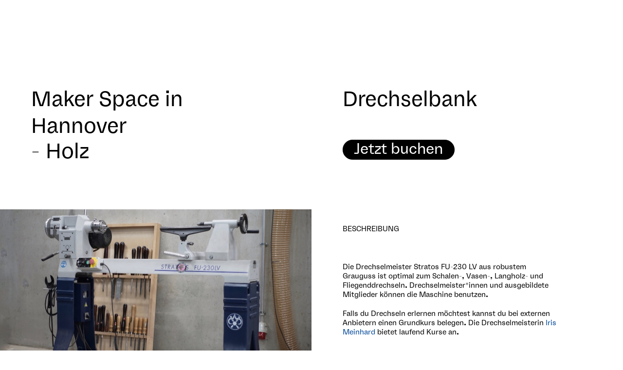

--- FILE ---
content_type: text/html; charset=utf-8
request_url: https://www.hafven.de/tool/drechselbank
body_size: 8351
content:
<!DOCTYPE html><!-- Last Published: Fri Jan 16 2026 10:58:25 GMT+0000 (Coordinated Universal Time) --><html data-wf-domain="www.hafven.de" data-wf-page="65d7ae9c8234ccac36bf1ab2" data-wf-site="5bced48b576ef288f7777ea7" data-wf-collection="65d7ae9c8234ccac36bf1b11" data-wf-item-slug="drechselbank"><head><meta charset="utf-8"/><title>Drechselbank  buchen - Hafven</title><meta content="Drechselbank  buchen - Hafven" property="og:title"/><meta content="https://cdn.prod.website-files.com/5dee07ddcd173029aaa414c0/5e58ede5fbffd78a50882632_CYICLGMPSU.jpeg" property="og:image"/><meta content="Drechselbank  buchen - Hafven" property="twitter:title"/><meta content="https://cdn.prod.website-files.com/5dee07ddcd173029aaa414c0/5e58ede5fbffd78a50882632_CYICLGMPSU.jpeg" property="twitter:image"/><meta content="width=device-width, initial-scale=1" name="viewport"/><link href="https://cdn.prod.website-files.com/5bced48b576ef288f7777ea7/css/hafven.webflow.shared.e47eb5f1c.min.css" rel="stylesheet" type="text/css" integrity="sha384-5H618cqW00zwZV49AyZViJ3eNO+qjYAolLgbc3H19iPWZh92xT4x1vVdgsb5SDVD" crossorigin="anonymous"/><script type="text/javascript">!function(o,c){var n=c.documentElement,t=" w-mod-";n.className+=t+"js",("ontouchstart"in o||o.DocumentTouch&&c instanceof DocumentTouch)&&(n.className+=t+"touch")}(window,document);</script><link href="https://cdn.prod.website-files.com/5bced48b576ef288f7777ea7/5e2eaf4d5c50631cf3f1dc8a_Hafven_Favicon.png" rel="shortcut icon" type="image/x-icon"/><link href="https://cdn.prod.website-files.com/5bced48b576ef288f7777ea7/5e2eaf5386f4170bc92d0b98_Hafven_Webclip.png" rel="apple-touch-icon"/><!-- Campaign Traffic -->
<script>try{var urlParams=new URLSearchParams(window.location.search);urlParams.get("is_ad_click")&&(document.cookie="iw_optional_cookies_status=ALLOW")}catch(o){console&&console.log&&console.log(o)}</script>
<!-- iw Cookie Banner -->
<script src="https://privacy.inwendo.cloud/iwCookieBannerV2.js?token=PV451ef1600fe14411ab639338b05cf8c9a799f0f43ae5fbc33800ef6d2d5d4808&lang=de&google_tag_manager_id=GTM-5JH8MK" async defer></script>
<!-- Google Search Console verification -->
<meta name="google-site-verification" content="F_mZ_R-ohhFIB8BjNccBpaIEOSRGmK6q_CLN_qwA-ec" />
<!-- Facebook Domain verification -->
<meta name="facebook-domain-verification" content="xl732080o6my2j9luywd4eyu66aggg" />
<!-- Intercom support widget -->
<script>
  window.intercomSettings = {
    api_base: "https://api-iam.intercom.io",
    app_id: "yludc0pm"
  };
</script>
<script>
(function(){var w=window;var ic=w.Intercom;if(typeof ic==="function"){ic('reattach_activator');ic('update',w.intercomSettings);}else{var d=document;var i=function(){i.c(arguments);};i.q=[];i.c=function(args){i.q.push(args);};w.Intercom=i;var l=function(){var s=d.createElement('script');s.type='text/javascript';s.async=true;s.src='https://widget.intercom.io/widget/yludc0pm';var x=d.getElementsByTagName('script')[0];x.parentNode.insertBefore(s,x);};if(document.readyState==='complete'){l();}else if(w.attachEvent){w.attachEvent('onload',l);}else{w.addEventListener('load',l,false);}}})();
</script>
<!-- end Intercom support widget -->
<style>
.calSlide.slick-slide {
    height: auto;
}
</style></head><body data-bc="b"><div class="css-new"><div class="external-css w-embed"><link rel="stylesheet" href="https://hafven-static-files.s3.eu-central-1.amazonaws.com/website-ressources/style.css?v=6" /></div><div class="w-embed"><style>
iframe#launcher-frame, div#freshworks-container {
    z-index: 155 !important;
}
/*
.topbar .bs {
	mix-blend-mode: multiply;
}*/

:root {
	--grey : #F0F0F0;
	--grey2 : #E5E5E5;
	--green : #009641;
	--red : #FF4713;
	--blue: #0055B8;
	--linkblue: #004799;
}


.iw-cc-banner * {
    font-weight: normal !important;
    font-family: inherit !important;
}
.iw-cc-checkboxes input[type="checkbox"]+::before {
    border-width: 1px;
    border-radius: 50%;
}

.iw-cc-w.iw-cc-banner .iw-cc-btn {
    border-radius: 20px;
    border-width: 1px;
    padding: 3px 0px;
    text-transform: lowercase;
    font-size: inherit;
}

.iw-cc-header {
    margin-top: 10px;
}

</style></div><section data-b="a" class="section hidden"><div data-b="d" class="sborder sb-left"></div><div class="container"><div class="g g-20-2-2"><div class="blocker-icon"><div class="tc"> </div><div class="blocker-text">◉ ◉</div></div></div><div class="g g-20-14-0"><div class="tc">WERKSTATT TOUR</div><h3>Komm zur Werkstatt Tour in den Hafven:<br/>Jeden ersten Donnerstag im Monat um 17 Uhr.</h3><a href="https://www.eventbrite.de/e/werkstatt-tour-marz-tickets-89034168595?aff=erelexpmlt" target="_blank" data-c="a" class="b">zur Tour anmelden</a></div></div></section></div><header class="header-1"><div class="header-inner"><div class="header-content"><div data-b="d" class="sborder"></div><div class="header-container"><div data-b="a" class="header-left"><div data-b="d" data-c="w" class="header-left-top"><div class="header-logo-section"><div class="header-logo-inner"><div class="hafven-logo"><div class="notification"><div class="ci-notif-wrapper w-dyn-list"><div class="empty-state-3 w-dyn-empty"></div></div><div class="html-embed w-embed w-script"><script>
var localStorageForThisNotif = localStorage.getItem('hafvenNotif-' + NotificationSlug)

if(localStorageForThisNotif == 'dismissed') {
    var x = document.getElementsByClassName('ci-notif-wrapper');
    for (var i = 0; i < x.length; i++) {
    	var z = x[i];
      z.style.display = 'none';
    }
}



</script>
<style>
body header .header-left .notif-rt-white a {
	color: white;
  text-decoration: underline;
}
</style></div></div><a href="/" class="hafven-logo-link w-inline-block"><img src="https://cdn.prod.website-files.com/5bced48b576ef288f7777ea7/5dfb676b109ae906f6a434c1_Hafven_Logo_W.svg" alt="" class="logo-image"/></a></div><div class="header-subtitle"><h1 class="heading-nomargin">Maker Space in Hannover</h1><div class="collection-list-wrapper-2 w-dyn-list"><div role="list" class="w-dyn-items"><div role="listitem" class="w-dyn-item"><a href="/werkstatt/holz" class="w-inline-block"><h1 class="heading-8-copy">- </h1><h1 class="heading-8-copy">Holz</h1></a></div></div></div></div></div></div><div class="header-image-copy"><div class="slider-header-left-copy"><div data-sts="1" class="image-gallery"><div class="w-dyn-list"><script type="text/x-wf-template" id="wf-template-a7381eba-6eac-d132-850c-a26ee3de1b97">%3Cdiv%20role%3D%22listitem%22%20class%3D%22w-dyn-item%20w-dyn-repeater-item%22%3E%3Cdiv%20class%3D%22image-left-2-texts-header%22%3E%3Cimg%20alt%3D%22%22%20src%3D%22https%3A%2F%2Fcdn.prod.website-files.com%2F5dee07ddcd173029aaa414c0%2F5e58ede5fbffd78a50882632_CYICLGMPSU.jpeg%22%20sizes%3D%22100vw%22%20srcset%3D%22https%3A%2F%2Fcdn.prod.website-files.com%2F5dee07ddcd173029aaa414c0%2F5e58ede5fbffd78a50882632_CYICLGMPSU-p-1080.jpeg%201080w%2C%20https%3A%2F%2Fcdn.prod.website-files.com%2F5dee07ddcd173029aaa414c0%2F5e58ede5fbffd78a50882632_CYICLGMPSU.jpeg%201280w%22%20class%3D%22img-abs%22%2F%3E%3C%2Fdiv%3E%3C%2Fdiv%3E</script><div role="list" class="w-dyn-items"><div role="listitem" class="w-dyn-item w-dyn-repeater-item"><div class="image-left-2-texts-header"><img alt="" src="https://cdn.prod.website-files.com/5dee07ddcd173029aaa414c0/5e58ede5fbffd78a50882632_CYICLGMPSU.jpeg" sizes="100vw" srcset="https://cdn.prod.website-files.com/5dee07ddcd173029aaa414c0/5e58ede5fbffd78a50882632_CYICLGMPSU-p-1080.jpeg 1080w, https://cdn.prod.website-files.com/5dee07ddcd173029aaa414c0/5e58ede5fbffd78a50882632_CYICLGMPSU.jpeg 1280w" class="img-abs"/></div></div></div><div class="empty-state-2 w-dyn-hide w-dyn-empty"></div></div><div class="slider-controls-header"><div class="gw header-slider-gw"><div class="g g-10-7-1"><div class="slider-item-caption-w-header"><div class="slider-item-caption"> </div></div></div><div class="g g-10-1-0"><div class="sa-content-slider-copy"><div class="al">←</div><div class="ar">→</div></div></div></div></div></div></div></div></div></div><div class="header-right"><div class="header-right-top"><div class="header-right-text-wrapper"><div class="header-right-pre-text-copy"></div><div class="header-right-top-text-cms"><div class="div-block-16"><h1 class="h1-template-pages">Drechselbank</h1></div><a href="https://community.hafven.de/booking/machine?locationID=F4W8lGXuCPZBqRguan4S3Hrw-XULhiM7nW0R6X1D-iJ0HwPI4zD0A1thBXx9sKQvmPwnPhimRS6c8AKM6lFEiw%3D%3D" target="_blank" class="b b-tools">Jetzt buchen</a></div></div></div><div class="header-right-bottom-grow"><div class="header-right-bottom-text"><h5>Beschreibung</h5><div class="header-normal-rt w-richtext"><p><br/></p><p>Die Drechselmeister Stratos FU-230 LV aus robustem Grauguss ist optimal zum <span>Schalen-, Vasen-, Langholz- und Fliegenddrechseln. Drechselmeister*innen und ausgebildete Mitglieder können die Maschine benutzen. </span></p><p><span>Falls du Drechseln erlernen möchtest kannst du bei externen Anbietern einen Grundkurs belegen. Die Drechselmeisterin </span><a href="https://www.drechsler-hannover.de/grundkurs/drechseln/"><span>Iris Meinhard</span></a><span> bietet laufend Kurse an. </span></p></div><div class="div-block-29 w-condition-invisible"><h5>Downloads</h5><div class="div-block-30"><a href="#" class="tools-download-link w-dyn-bind-empty"></a><a href="#" class="tools-download-link w-dyn-bind-empty"></a><a href="#" class="tools-download-link w-dyn-bind-empty"></a><a href="#" class="tools-download-link w-dyn-bind-empty"></a><a href="#" class="tools-download-link w-dyn-bind-empty"></a></div></div></div></div><div class="header-tags"><div class="header-right-bottom-text-tags"><h5>Tags</h5><div class="w-dyn-list"><div role="list" class="collection-list-2 w-dyn-items"><div role="listitem" class="w-dyn-item"><a data-c="x" href="/tag/langholz" class="bs tag-button">Langholz</a></div><div role="listitem" class="w-dyn-item"><a data-c="x" href="/tag/spannfutter" class="bs tag-button">Spannfutter</a></div><div role="listitem" class="w-dyn-item"><a data-c="x" href="/tag/beine" class="bs tag-button">Beine</a></div><div role="listitem" class="w-dyn-item"><a data-c="x" href="/tag/drechseln" class="bs tag-button">drechseln</a></div><div role="listitem" class="w-dyn-item"><a data-c="x" href="/tag/holz" class="bs tag-button">holz</a></div><div role="listitem" class="w-dyn-item"><a data-c="x" href="/tag/wood" class="bs tag-button">wood</a></div><div role="listitem" class="w-dyn-item"><a data-c="x" href="/tag/scharfen" class="bs tag-button">schärfen</a></div><div role="listitem" class="w-dyn-item"><a data-c="x" href="/tag/schneiden" class="bs tag-button">schneiden</a></div><div role="listitem" class="w-dyn-item"><a data-c="x" href="/tag/tormek" class="bs tag-button">Tormek</a></div><div role="listitem" class="w-dyn-item"><a data-c="x" href="/tag/bohren" class="bs tag-button">bohren</a></div><div role="listitem" class="w-dyn-item"><a data-c="x" href="/tag/drehbank" class="bs tag-button">drehbank</a></div><div role="listitem" class="w-dyn-item"><a data-c="x" href="/tag/kirsche" class="bs tag-button">Kirsche</a></div><div role="listitem" class="w-dyn-item"><a data-c="x" href="/tag/kunsthandwerk" class="bs tag-button">kunsthandwerk</a></div><div role="listitem" class="w-dyn-item"><a data-c="x" href="/tag/schalen" class="bs tag-button">Schalen</a></div><div role="listitem" class="w-dyn-item"><a data-c="x" href="/tag/drehen" class="bs tag-button"> Drehen</a></div><div role="listitem" class="w-dyn-item"><a data-c="x" href="/tag/nuss" class="bs tag-button">Nuss</a></div><div role="listitem" class="w-dyn-item"><a data-c="x" href="/tag/rundlauf" class="bs tag-button"> Rundlauf</a></div><div role="listitem" class="w-dyn-item"><a data-c="x" href="/tag/span" class="bs tag-button">Span</a></div><div role="listitem" class="w-dyn-item"><a data-c="x" href="/tag/schleifen" class="bs tag-button">schleifen</a></div></div></div></div></div></div></div></div></div></header><div class="burger"><div class="burger-symbol true"><div class="w-embed"><button class="hamburger hamburger--spring" type="button">
  <span class="hamburger-box">
    <span class="hamburger-inner"></span>
  </span>
</button></div></div></div><div class="topbar"><div class="tb-text"><div class="tb-link"><a href="/tarife" class="bs topbar-b-1">Anmelden</a></div><div class="tb-link-copy"><a href="https://community.hafven.de/login" target="_blank" data-c="x" class="bs topbar-b-2">Login</a></div></div></div><div class="hidden-menu"></div><div class="scroll-hint"><div class="scroll-text-wrapper-white"><div class="scroll-text">scroll</div><div class="scroll-arrow">↓</div></div></div><div id="info" class="footer"><div class="menu"><div data-b="r" class="fullmenu"><div class="menu-content"><div class="menu-inner"><div class="menu-left"><div class="menu-left-top"><a href="/" class="hafven-logo w-inline-block"><img src="https://cdn.prod.website-files.com/5bced48b576ef288f7777ea7/5df8f3ea5a8426ac5f090db1_Hafven_Logo_B.svg" alt="" class="logo-image"/></a></div><nav class="menu-left-bottom"><div class="menu-col"><div class="menu-rt w-richtext"><p><a href="#">INFORMATIONEN<br/>‍</a></p><p><a href="/page/kontakt">⏼ Öffnungszeiten</a></p><p><a href="/page/kontakt">⏼ Kontakt</a></p><p><a href="/besuchen">⏼ Besuchen</a></p><p><a href="/page/ueber-uns">⏼ Über uns</a></p><p><a href="/landing-pages/jobs">⏼ Jobs</a></p><p><a href="/page/presse">⏼ Presse</a></p><p><a href="/blog">⏼ Blog</a></p><p><a href="https://hilfe.hafven.de" target="_blank">⏼ Hilfe</a></p></div></div><div class="menu-col"><div class="menu-rt w-richtext"><p>THEMEN<a href="/startups-in-hannover"><br/>‍</a></p><p><a href="/landing-pages/referral-landing-main">⏼ Freunde werben Freunde</a>‍</p><p><a href="/startups-in-hannover">⏼ Startups in Hannover</a></p><p>⏼ <a href="https://coapp.io" target="_blank">coapp.io</a></p><p><a href="/page/erstkontakt">⏼ Erstkontakt</a></p><p><a href="/page/cafve">⏼ Cafve</a><a href="/page/carsharing">‍</a></p></div></div><div class="menu-col"><div href="" class="menu-rt w-richtext"><p><a href="/blog">BLOG</a><br/>‍</p><p><a href="https://www.hafven.de/blog/vom-edelstall-uber-die-werke-zur-hafven-community-eine-evolutionare-reise">Vom Edelstall über Die Werke zur Hafven-Community: Eine evolutionäre Reise</a></p><p><a href="https://www.hafven.de/blog/impact">Impact</a><br/></p><p><a href="https://www.hafven.de/blog/kreativpiloten-x-hafven">Kreativpiloten x Hafven</a></p><p><a href="https://www.hafven.de/blog/team-as-a-service">Team as a Service</a></p><p><a href="https://www.hafven.de/blog/impact-stories-crafting-future">Impact Stories: Crafting Future</a></p><p><a href="https://www.hafven.de/blog/innovation-community-now">Innovation Community Now!</a></p><p><a href="https://www.hafven.de/blog/takeaways-from-our-impact-meetup-circular-futures">Impact Meetup – Circular Futures</a></p></div></div></nav><nav class="menu-col-right-mobile"><div class="menu-rt w-richtext"><p><a href="/page/impressum">Impressum</a></p><p><a href="/page/datenschutz">Datenschutz</a></p></div><div class="social-logos"><a href="https://www.facebook.com/Hafven/" target="_blank" class="social-logo w-inline-block"><img src="https://cdn.prod.website-files.com/5bced48b576ef288f7777ea7/5bced48b576ef2127e777f15_social-02.svg" alt="" class="social-logo-img"/></a><a href="https://twitter.com/hafven" target="_blank" class="social-logo w-inline-block"><img src="https://cdn.prod.website-files.com/5bced48b576ef288f7777ea7/5bced48b576ef2c288777f28_social-18.svg" alt="" class="social-logo-img"/></a><a href="https://www.instagram.com/hafven/?hl=de" target="_blank" class="social-logo w-inline-block"><img src="https://cdn.prod.website-files.com/5bced48b576ef288f7777ea7/5e81e89689fbd79bb41948a4_Instagram_circle.svg" alt="" class="social-logo-img sli-smaller"/></a><a href="https://de.linkedin.com/company/hafven-gmbh-&amp;-co.-kg" target="_blank" class="social-logo w-inline-block"><img src="https://cdn.prod.website-files.com/5bced48b576ef288f7777ea7/5bced48b576ef20a09777ede_social-09.svg" alt="" class="social-logo-img"/></a><a href="https://www.youtube.com/channel/UCoHokKpgZSxzFrz4xUWB_CA" target="_blank" class="social-logo w-inline-block"><img src="https://cdn.prod.website-files.com/5bced48b576ef288f7777ea7/5e32d07c18a5c871d74cc253_HafvenYouTube%20(1).svg" alt="" class="social-logo-img"/></a></div></nav></div><div class="menu-divider"><div class="divider"></div></div><div class="menu-right"><div class="menu-logo-mobile"><div class="hafven-logo"><a href="/" class="hafven-logo-link w-inline-block"><img src="https://cdn.prod.website-files.com/5bced48b576ef288f7777ea7/5df8f3ea5a8426ac5f090db1_Hafven_Logo_B.svg" alt="" class="logo-image"/></a></div></div><div class="form-block-3 w-form"><form id="search-form" name="email-form-2" data-name="Email Form 2" method="get" class="search-form" data-wf-page-id="65d7ae9c8234ccac36bf1ab2" data-wf-element-id="fa64a109-d47b-95b2-a340-92fd2733b973"><input class="menu-search-input w-input" maxlength="256" name="name-3" data-name="Name 3" placeholder="Suche" type="text" id="name-3"/><input type="submit" data-wait="Please wait..." class="search-button w-button" value="🔍"/></form><div class="w-form-done"><div>Thank you! Your submission has been received!</div></div><div class="w-form-fail"><div>Oops! Something went wrong while submitting the form.</div></div></div><nav class="menu-big-rt w-richtext"><p><a href="/coworking">Coworking</a></p><p><a href="/maker-space">Maker Space</a></p><p><a href="/event-spaces" target="_blank">Event Räume</a></p><p><a href="/page/cafve">Cafve</a></p><p><a href="https://hafven-innovation.de/" class="link-10">Innovation</a></p><p><a href="/accelerator">Accelerator</a></p><p><a href="/programm">Programm</a></p><p><a href="/tarife">Tarife</a></p></nav><nav class="menu-col-right-desktop"><div class="menu-rt w-richtext"><p><a href="/page/impressum">Impressum</a></p><p><a href="/page/datenschutz">Datenschutz</a>‍<br/><br/>‍</p></div><div class="social-logos"><a href="https://www.facebook.com/Hafven/" target="_blank" class="social-logo w-inline-block"><img src="https://cdn.prod.website-files.com/5bced48b576ef288f7777ea7/5bced48b576ef2127e777f15_social-02.svg" alt="" class="social-logo-img"/></a><a href="https://twitter.com/hafven" target="_blank" class="social-logo w-inline-block"><img src="https://cdn.prod.website-files.com/5bced48b576ef288f7777ea7/5bced48b576ef2c288777f28_social-18.svg" alt="" class="social-logo-img"/></a><a href="https://www.instagram.com/hafven/?hl=de" target="_blank" class="social-logo w-inline-block"><img src="https://cdn.prod.website-files.com/5bced48b576ef288f7777ea7/5e81e89689fbd79bb41948a4_Instagram_circle.svg" alt="" class="social-logo-img sli-smaller"/></a><a href="https://de.linkedin.com/company/hafven-gmbh-&amp;-co.-kg" target="_blank" class="social-logo w-inline-block"><img src="https://cdn.prod.website-files.com/5bced48b576ef288f7777ea7/5bced48b576ef20a09777ede_social-09.svg" alt="" class="social-logo-img"/></a><a href="https://www.youtube.com/channel/UCoHokKpgZSxzFrz4xUWB_CA" target="_blank" class="social-logo w-inline-block"><img src="https://cdn.prod.website-files.com/5bced48b576ef288f7777ea7/5e32d07c18a5c871d74cc253_HafvenYouTube%20(1).svg" alt="" class="social-logo-img"/></a></div></nav><div class="sb-w"><div class="search-back">←</div></div></div></div><div class="menu-bottom-text"><div class="ts">All Rights Reserved ©Hafven</div></div></div></div><div class="search-results"><div class="div-block-25"><div class="menu-content"><div class="sb-w-copy"><div class="search-back sb-mobile">←</div></div><div class="tc-search">Suchergebnisse</div><div class="search-divider"></div><div class="search-iframe"></div></div></div></div></div></div><script src="https://d3e54v103j8qbb.cloudfront.net/js/jquery-3.5.1.min.dc5e7f18c8.js?site=5bced48b576ef288f7777ea7" type="text/javascript" integrity="sha256-9/aliU8dGd2tb6OSsuzixeV4y/faTqgFtohetphbbj0=" crossorigin="anonymous"></script><script src="https://cdn.prod.website-files.com/5bced48b576ef288f7777ea7/js/webflow.schunk.3eb5a8269d606aa5.js" type="text/javascript" integrity="sha384-ng3I40mSClbL/eG8B6Z5PyC2yNDiP5tPaU0vCWeCiWJIzO5yp8ess8o11QZEqSn4" crossorigin="anonymous"></script><script src="https://cdn.prod.website-files.com/5bced48b576ef288f7777ea7/js/webflow.a0aa6ca1.2628b82da48d0a28.js" type="text/javascript" integrity="sha384-HdQOnR91f9MludhV34T3CDlKHN4sJtqw3YFQ/owDbEaj0SKsRf7UZHGJ0RF9Sa78" crossorigin="anonymous"></script><!-- START LinkedIn -->
<script type="text/javascript">
_linkedin_partner_id = "1868324";
window._linkedin_data_partner_ids = window._linkedin_data_partner_ids || [];
window._linkedin_data_partner_ids.push(_linkedin_partner_id);
</script><script type="text/javascript">
(function(l) {
if (!l){window.lintrk = function(a,b){window.lintrk.q.push([a,b])};
window.lintrk.q=[]}
var s = document.getElementsByTagName("script")[0];
var b = document.createElement("script");
b.type = "text/javascript";b.async = true;
b.src = "https://snap.licdn.com/li.lms-analytics/insight.min.js";
s.parentNode.insertBefore(b, s);})(window.lintrk);
</script>
<noscript>
<img height="1" width="1" style="display:none;" alt="" src="https://px.ads.linkedin.com/collect/?pid=1868324&fmt=gif" />
</noscript>
<!-- END LinkedIn -->

<link rel="stylesheet" type="text/css" href="https://hafven-static-files.s3.eu-central-1.amazonaws.com/website-ressources/slick.css"/>

<!--<script src="https://d39n4bv14znb91.cloudfront.net/js/objectFitPolyfill.min.js"></script>-->

<script type="text/javascript" src="https://hafven-static-files.s3.eu-central-1.amazonaws.com/website-ressources/slick.min.js"></script>



<script src="https://hafven-static-files.s3.eu-central-1.amazonaws.com/website-ressources/bodyscrolllock.js"></script>


<script src="https://hafven-static-files.s3.eu-central-1.amazonaws.com/website-ressources/main.js?v=15"></script>


<script>
/*! npm.im/object-fit-images 3.2.4 */
var objectFitImages=function(){"use strict";function t(t,e){return"data:image/svg+xml,%3Csvg xmlns='http://www.w3.org/2000/svg' width='"+t+"' height='"+e+"'%3E%3C/svg%3E"}function e(t){if(t.srcset&&!p&&window.picturefill){var e=window.picturefill._;t[e.ns]&&t[e.ns].evaled||e.fillImg(t,{reselect:!0}),t[e.ns].curSrc||(t[e.ns].supported=!1,e.fillImg(t,{reselect:!0})),t.currentSrc=t[e.ns].curSrc||t.src}}function i(t){for(var e,i=getComputedStyle(t).fontFamily,r={};null!==(e=u.exec(i));)r[e[1]]=e[2];return r}function r(e,i,r){var n=t(i||1,r||0);b.call(e,"src")!==n&&h.call(e,"src",n)}function n(t,e){t.naturalWidth?e(t):setTimeout(n,100,t,e)}function c(t){var c=i(t),o=t[l];if(c["object-fit"]=c["object-fit"]||"fill",!o.img){if("fill"===c["object-fit"])return;if(!o.skipTest&&f&&!c["object-position"])return}if(!o.img){o.img=new Image(t.width,t.height),o.img.srcset=b.call(t,"data-ofi-srcset")||t.srcset,o.img.src=b.call(t,"data-ofi-src")||t.src,h.call(t,"data-ofi-src",t.src),t.srcset&&h.call(t,"data-ofi-srcset",t.srcset),r(t,t.naturalWidth||t.width,t.naturalHeight||t.height),t.srcset&&(t.srcset="");try{s(t)}catch(t){window.console&&console.warn("https://bit.ly/ofi-old-browser")}}e(o.img),t.style.backgroundImage='url("'+(o.img.currentSrc||o.img.src).replace(/"/g,'\\"')+'")',t.style.backgroundPosition=c["object-position"]||"center",t.style.backgroundRepeat="no-repeat",t.style.backgroundOrigin="content-box",/scale-down/.test(c["object-fit"])?n(o.img,function(){o.img.naturalWidth>t.width||o.img.naturalHeight>t.height?t.style.backgroundSize="contain":t.style.backgroundSize="auto"}):t.style.backgroundSize=c["object-fit"].replace("none","auto").replace("fill","100% 100%"),n(o.img,function(e){r(t,e.naturalWidth,e.naturalHeight)})}function s(t){var e={get:function(e){return t[l].img[e?e:"src"]},set:function(e,i){return t[l].img[i?i:"src"]=e,h.call(t,"data-ofi-"+i,e),c(t),e}};Object.defineProperty(t,"src",e),Object.defineProperty(t,"currentSrc",{get:function(){return e.get("currentSrc")}}),Object.defineProperty(t,"srcset",{get:function(){return e.get("srcset")},set:function(t){return e.set(t,"srcset")}})}function o(){function t(t,e){return t[l]&&t[l].img&&("src"===e||"srcset"===e)?t[l].img:t}d||(HTMLImageElement.prototype.getAttribute=function(e){return b.call(t(this,e),e)},HTMLImageElement.prototype.setAttribute=function(e,i){return h.call(t(this,e),e,String(i))})}function a(t,e){var i=!y&&!t;if(e=e||{},t=t||"img",d&&!e.skipTest||!m)return!1;"img"===t?t=document.getElementsByTagName("img"):"string"==typeof t?t=document.querySelectorAll(t):"length"in t||(t=[t]);for(var r=0;r<t.length;r++)t[r][l]=t[r][l]||{skipTest:e.skipTest},c(t[r]);i&&(document.body.addEventListener("load",function(t){"IMG"===t.target.tagName&&a(t.target,{skipTest:e.skipTest})},!0),y=!0,t="img"),e.watchMQ&&window.addEventListener("resize",a.bind(null,t,{skipTest:e.skipTest}))}var l="fregante:object-fit-images",u=/(object-fit|object-position)\s*:\s*([-.\w\s%]+)/g,g="undefined"==typeof Image?{style:{"object-position":1}}:new Image,f="object-fit"in g.style,d="object-position"in g.style,m="background-size"in g.style,p="string"==typeof g.currentSrc,b=g.getAttribute,h=g.setAttribute,y=!1;return a.supportsObjectFit=f,a.supportsObjectPosition=d,o(),a}();

objectFitImages();
</script>

<script src="https://hafven-static-files.s3.eu-central-1.amazonaws.com/website-ressources/linkify.min.js"></script>
<script src="https://hafven-static-files.s3.eu-central-1.amazonaws.com/website-ressources/linkify-jquery.min.js"></script>

<script>
$('.w-richtext').linkify({
    target: "_blank"
});
</script></body></html>

--- FILE ---
content_type: text/css
request_url: https://hafven-static-files.s3.eu-central-1.amazonaws.com/website-ressources/style.css?v=6
body_size: 31757
content:
.section-grid{display:none;opacity:.75;z-index:9999}.w-editor-edit-fade-in div[data-sts] .w-dyn-items > div,html.wf-design-mode div[data-sts] .w-dyn-items > div{display:none}.w-editor-edit-fade-in div[data-sts] .w-dyn-items > div:first-child,html.wf-design-mode div[data-sts] .w-dyn-items > div:first-child{display:block}.w-editor-edit-fade-in .w-dyn-bind-empty,html.wf-design-mode .w-dyn-bind-empty{display:block !important;}.w-editor-edit-fade-in .w-dyn-bind-empty.b,html.wf-design-mode .w-dyn-bind-empty.b{display:inline-block !important}.w-editor-edit-fade-in .w-dyn-bind-empty::after,html.wf-design-mode .w-dyn-bind-empty::after{content:"Default text";display:block}.w-editor-edit-fade-in img.w-dyn-bind-empty,html.wf-design-mode img.w-dyn-bind-empty{display:block !important;}.w-editor-edit-fade-in img.w-dyn-bind-empty::after,html.wf-design-mode img.w-dyn-bind-empty::after{content:"Double-click to change Image";color:#fff;display:flex;justify-content:center;align-items:center;font-family:'Hafven Adapter';width:100%;padding-top:60%;background:#a9a9a9}.gw{display:-webkit-box;display:-webkit-flex;display:-ms-flexbox;display:flex;-webkit-flex-wrap:wrap;-ms-flex-wrap:wrap;flex-wrap:wrap;align-items:stretch}.g,.gw{width:100%}.ga-t{align-items:flex-start}@media (max-width:991px){.gm-switch{flex-direction:column-reverse}.g{margin-right:auto;margin-left:auto;width:90%}.gm-f{margin-right:0;margin-left:0;width:100%}.gm-h{width:50%}}@media (min-width:992px){.g-f{width:100%}.g-h{width:50%}.g-7-1-0{width:14.28%}.g-7-4-1{width:57.14%;margin-left:14.28%}.g-18-9-0{width:50%}.g-6-5-0{width:83.33%}.g-20-6-0{width:30%}.g-20-6-3{width:30%;margin-left:15%}.g-20-14-0{width:70%}.g-8-3-0{width:37.5%}.g-8-5-0{width:62.5%}.g-16-13-1{width:81.25%;margin-left:6.25%}.g-10-9-0{width:90%}.g-20-2-2{width:10%;margin-left:10%}.g-20-7-2{width:35%;margin-left:10%}.g-20-7-1{width:35%;margin-left:5%}.g-20-7-0{width:35%}.g-18-6-0{width:33.33%}.g-18-5-1{width:27.77%;margin-left:5.55%}.g-20-10-1{width:50%;margin-left:5%}.g-10-4-0{width:40%}.g-20-55-5{width:27.5%;margin-left:2.5%}.g-20-55-1{width:27.5%;margin-left:5%}.g-20-55-05{width:27.5%;margin-left:2.5%}.g-55-4-0{width:72.72%}.g-6-5-1{width:83.33%;margin-left:16.66%}.g-20-16-2{width:80%;margin-left:10%}.g-20-14-4{width:70%;margin-left:20%}.g-20-16-1{width:80%;margin-left:5%}.g-20-5-1{width:25%;margin-left:5%}.g-17-5x{width:20%}.g-20-8-1{width:40%;margin-left:5%}.g-20-9-0{width:45%}.g-20-17-1{width:85%;margin-left:5%}.g-20-14-0{width:70%;margin-left:0%}.g-20-9{width:45%;margin-left:0%}.g-20-18-0{width:90%}.g-20-18-1{width:90%;margin-left:5%}.g-20-9-1{width:45%;margin-left:5%}.g-20-9-2{width:45%;margin-left:10%}.g-7-6-0{width:85.71%;margin-left:0%}.gf{width:100%}.g-8-7-0{width:87.5%;margin-left:0%}.g-20-12-4{width:60%;margin-left:20%}.g-8-7-1{width:87.5%;margin-left:12.5%}.g-9-7-1{width:77.7%;margin-left:11.11%}.g-9-6-1{width:66.66%;margin-left:11.11%}.g-5-4-0{width:80%}.g-9-1-0{width:11.11%}.g-10-7-1{width:70%;margin-left:10%}.g-10-1-0{width:10%}.g-9-8-1{width:88.88%;margin-left:11.11%}}.outline-small-est{margin-left:5vw;margin-right:5vw;}@media (min-width:1650px){.outline-small-est{margin-right:75px}}@media (min-width:992px){.outline-small-est.ose-projects-big{margin-right:15vw}}@media (min-width:1650px){.outline-small-est.ose-projects-big{margin-right:225px}}.header-right-bottom-text-tags .w-dyn-list > .w-dyn-empty{background:transparent;padding:0;}.header-right-bottom-text-tags .w-dyn-list > .w-dyn-empty > div{color:transparent;}.header-right-bottom-text-tags .w-dyn-list > .w-dyn-empty > div:before{content:"Keine Inhalte gefunden.";display:block;color:#000}@media (min-width:1280px){.header-logo-section,.header-right-top,.header-image,.header-3-left-top,.header-right-bottom{min-height:430px}}@media (min-width:1280px){.header-conditional-padding{max-width:75px}}@media (min-width:1280px){.header{min-height:860px}}@media (min-width:992px){.header-2 .hafven-logo{width:50%}}@media (min-width:1650px){.outline-small-est{margin-left:75px}.container,.container-grid{max-width:1500px}.burger{max-width:75px;max-height:75px}.topbar{max-height:75px}.sborder{max-width:75px}.slider-header-right{padding-top:75px;padding-left:75px;padding-right:225px}.header-2-inner-content{padding-right:75px}.tb-link{margin-left:75px}.menu-content{left:75px;top:75px;right:75px;bottom:75px}.menu-left-bottom{width:975px}.menu-col{width:300px}.menu-col-right-desktop{width:300px}.menu-col-right-mobile{width:300px}.header-logo-inner{margin-top:75px;margin-right:75px;margin-left:75px}.header-subtitle{margin-top:75px}.header-right-bottom{padding-top:37.5px}.header-right-bottom-text,.header-right-bottom-text-home,.header-right-bottom-text-tags{margin-top:0;margin-right:150px;margin-left:75px}.header-right-text-wrapper,.header-right-text-wrapper-home,.header-right-text-wrapper-people{margin-top:135px;margin-right:150px;margin-left:75px}}.sliderjs .g3:hover h3{border-bottom:1px solid #000}.people-w-mbottom:hover h4.outline-small,.people-slider-mbottom:hover h4.outline-small,.person-slider-dual:hover h4.outline-small{border-bottom:1px solid #000}.slick-list,.slick-track{height:100%}.image-gallery ul.slick-dots{bottom:-35px}@media (min-width:992px){.events-slider ul.slick-dots,.projects-slider ul.slick-dots{position:relative;left:-2.5%}}@media (min-width:992px){.people-slider ul.slick-dots,.events-slider-small ul.slick-dots{position:relative;left:2.75%}}.sa2{margin-top:30px;}@media (min-width:992px){.sa2{width:25%;position:relative;left:-2.5%}}@media (max-width:991px){.sa2{margin-top:5vw}}@media (min-width:992px){.sa-events-small,.people-slider .sa2{width:27.75%;position:relative;left:2.75%;z-index:44}}ul.slick-dots{list-style-type:none;display:flex;padding:0;align-items:center;justify-content:center;position:absolute;bottom:-51px;left:0;right:0;width:200px;margin:0 auto;z-index:88;}@media (max-width:991px){ul.slick-dots{bottom:calc(-22px - 5vw);width:80%}}ul.slick-dots li{padding:10px;cursor:pointer;width:20px;height:20px;position:relative;display:flex;justify-content:center;align-items:center;}ul.slick-dots li::before{content:"";display:block;position:absolute;width:12px;height:12px;border-radius:12px;border:1px solid #000}ul.slick-dots li::after{position:absolute;content:"";display:block;width:8px;height:8px;border-radius:4px}ul.slick-dots li.slick-active::after{background:#000}ul.slick-dots li button{display:none}.section-grid,.scroll-hint{pointer-events:none}img{object-fit:cover;width:100%;height:100%;font-family:'object-fit: cover;';image-orientation:from-image;transition:opacity .5s}img.img-home-top{object-fit:contain;object-position:bottom right;width:100%;height:100%;font-family:'object-fit: contain; object-position: bottom right;'}.logo-collection img{object-fit:contain;object-position:bottom left;width:100%;height:100%;font-family:'object-fit: contain; object-position: bottom left;'}img.logo-image{object-fit:contain;object-position:bottom left;width:auto;height:100%;font-family:'object-fit: contain; object-position: bottom left;'}*[data-b="r"]{background-color:#ff4713}*[data-b="g"]{background-color:#009641}*[data-b="b"]{background-color:#0055b8}*[data-b="y"]{background-color:#ffd700;}*[data-b="y"] .event-text{background-color:#ffd700}*[data-b="a"]{background-color:#f0f0f0;}*[data-b="a"] .event-text{background-color:#f0f0f0}*[data-b="w"]{background-color:#fff}*[data-b="d"]{background-color:#000}*[data-b="z"]{background-color:#e5e5e5}.bl,.b,.bs{color:#fff;}.bl:hover,.b:hover,.bs:hover{background-color:#fff;color:#000}*[data-c].bl:hover,*[data-c].b:hover,*[data-c].bs:hover{color:#000}*[data-c="r"]{color:#ff4713;}*[data-c="r"].bl:hover,*[data-c="r"].b:hover,*[data-c="r"].bs:hover{background-color:#ff4713}*[data-c="g"]{color:#009641;}*[data-c="g"].bl:hover,*[data-c="g"].b:hover,*[data-c="g"].bs:hover{background-color:#009641}*[data-c="b"]{color:#0055b8;}*[data-c="b"].bl:hover,*[data-c="b"].b:hover,*[data-c="b"].bs:hover{background-color:#0055b8}*[data-c="y"]{color:#ffd700;}*[data-c="y"].bl:hover,*[data-c="y"].b:hover,*[data-c="y"].bs:hover{background-color:#ffd700}*[data-c="a"]{color:#f0f0f0;}*[data-c="a"].bl:hover,*[data-c="a"].b:hover,*[data-c="a"].bs:hover{background-color:#f0f0f0}*[data-c="w"]{color:#fff;}*[data-c="w"] .outline,*[data-c="w"] .outline-small,*[data-c="w"] .outline-single{border-color:#fff;border-bottom-color:transparent}*[data-c="w"].bl:hover,*[data-c="w"].b:hover,*[data-c="w"].bs:hover{background-color:#fff}*[data-c="d"]{color:#000;}*[data-c="d"].bl:hover,*[data-c="d"].b:hover,*[data-c="d"].bs:hover{background-color:#000}.bl[data-c="x"],.b[data-c="x"],.bs[data-c="x"]{background-color:#fff;color:#000;}.bl[data-c="x"]:hover,.b[data-c="x"]:hover,.bs[data-c="x"]:hover{background-color:#000;color:#fff;border:1px solid #fff}.bl[data-c="z"],.b[data-c="z"],.bs[data-c="z"]{background-color:#e5e5e5;color:#000;}.bl[data-c="z"]:hover,.b[data-c="z"]:hover,.bs[data-c="z"]:hover{background-color:#000;color:#e5e5e5;border:1px solid #e5e5e5}.bl[data-c="z2"],.b[data-c="z2"],.bs[data-c="z2"]{background-color:#f0f0f0;color:#000;}.bl[data-c="z2"]:hover,.b[data-c="z2"]:hover,.bs[data-c="z2"]:hover{background-color:#000;color:#f0f0f0;border:1px solid #f0f0f0}.bl[data-c="rw"],.b[data-c="rw"],.bs[data-c="rw"]{background-color:#fff;color:#ff4713;border:1px solid #fff;}.bl[data-c="rw"]:hover,.b[data-c="rw"]:hover,.bs[data-c="rw"]:hover{background-color:transparent;color:#fff}body[data-bc="r"] .burger,body[data-bc="r"] .fullmenu{background-color:#ff4713}body[data-bc="g"] .burger,body[data-bc="g"] .fullmenu{background-color:#009641}body[data-bc="b"] .burger,body[data-bc="b"] .fullmenu{background-color:#0055b8}body[data-bc="y"] .burger,body[data-bc="y"] .fullmenu{background-color:#ffd700}body[data-bc="a"] .burger,body[data-bc="a"] .fullmenu{background-color:#f0f0f0}body[data-bc="w"] .burger,body[data-bc="w"] .fullmenu{background-color:#fff}body[data-bc="d"] .burger,body[data-bc="d"] .fullmenu{background-color:#000;color:#fff}::-webkit-selection,::selection,::-moz-selection{background-color:#000;color:#fff}.w-richtext ol,.w-richtext ul{overflow:visible}body{word-break:break-all;word-break:break-word}a{text-decoration:none;color:inherit}.dual-text-special h1,.dual-text-special h2,.dual-text-special h3,.dual-text-special h4,.dual-text-special h5{margin-left:12.5%}.dual-text-special blockquote{padding-left:12.5%;padding-top:12.5%}blockquote{margin-bottom:20px;padding:8px 0 0 64px;border-left:1px solid #000;border-top:1px solid #000;font-size:inherit;line-height:inherit}.normal-rt a,.link-enabled a{display:inline;color:#004799;}.normal-rt a:hover,.link-enabled a:hover{font-style:italic}.section p a,.header-left p a,.header-right p a,.section .tl a,.header-left .tl a,.header-right .tl a,.section .w-richtext h1 a,.header-left .w-richtext h1 a,.header-right .w-richtext h1 a,.section .w-richtext h2 a,.header-left .w-richtext h2 a,.header-right .w-richtext h2 a,.section .w-richtext h3 a,.header-left .w-richtext h3 a,.header-right .w-richtext h3 a,.section .w-richtext h4 a,.header-left .w-richtext h4 a,.header-right .w-richtext h4 a,.section .w-richtext h5 a,.header-left .w-richtext h5 a,.header-right .w-richtext h5 a,.section blockquote a,.header-left blockquote a,.header-right blockquote a,.section li a,.header-left li a,.header-right li a,.section h4 a,.header-left h4 a,.header-right h4 a,.section .news-items a,.header-left .news-items a,.header-right .news-items a,.section h3 a,.header-left h3 a,.header-right h3 a,.section .est a,.header-left .est a,.header-right .est a,.section .div-block-31 a,.header-left .div-block-31 a,.header-right .div-block-31 a,.section .w-richtext a,.header-left .w-richtext a,.header-right .w-richtext a{display:inline;color:#004799;}.section p a:hover,.header-left p a:hover,.header-right p a:hover,.section .tl a:hover,.header-left .tl a:hover,.header-right .tl a:hover,.section .w-richtext h1 a:hover,.header-left .w-richtext h1 a:hover,.header-right .w-richtext h1 a:hover,.section .w-richtext h2 a:hover,.header-left .w-richtext h2 a:hover,.header-right .w-richtext h2 a:hover,.section .w-richtext h3 a:hover,.header-left .w-richtext h3 a:hover,.header-right .w-richtext h3 a:hover,.section .w-richtext h4 a:hover,.header-left .w-richtext h4 a:hover,.header-right .w-richtext h4 a:hover,.section .w-richtext h5 a:hover,.header-left .w-richtext h5 a:hover,.header-right .w-richtext h5 a:hover,.section blockquote a:hover,.header-left blockquote a:hover,.header-right blockquote a:hover,.section li a:hover,.header-left li a:hover,.header-right li a:hover,.section h4 a:hover,.header-left h4 a:hover,.header-right h4 a:hover,.section .news-items a:hover,.header-left .news-items a:hover,.header-right .news-items a:hover,.section h3 a:hover,.header-left h3 a:hover,.header-right h3 a:hover,.section .est a:hover,.header-left .est a:hover,.header-right .est a:hover,.section .div-block-31 a:hover,.header-left .div-block-31 a:hover,.header-right .div-block-31 a:hover,.section .w-richtext a:hover,.header-left .w-richtext a:hover,.header-right .w-richtext a:hover{font-style:italic}em a,em a:hover{border:none !important}a.disable-link,a.disable-link:hover{border:none !important}*{-moz-osx-font-smoothing:grayscale;-webkit-font-smoothing:antialiased}a:hover > div > .outline,a:hover > div > .outline-small{border-bottom:1px solid #000}.outline,.outline-small{text-overflow:ellipsis;white-space:nowrap;overflow:hidden;box-sizing:border-box;}@media (max-width:479px){.outline,.outline-small{width:calc(100% - 1px)}}.event-big-teaser-text-para,.event-small-teaser-para{text-overflow:ellipsis;white-space:nowrap;overflow:hidden;box-sizing:border-box;}@media (max-width:479px){.event-big-teaser-text-para,.event-small-teaser-para{width:calc(100% - 1px)}}.slider-item-caption{text-overflow:ellipsis;white-space:nowrap;overflow:hidden}a:hover{font-style:normal !important}.menu-search-input{-webkit-appearance:none;border-radius:0}.w-input:focus,.w-select:focus{border-color:#000}input:focus::placeholder{color:transparent !important}input:focus,select:focus,textarea:focus,button:focus{outline:none}.section .w-input{background-color:transparent;border:1px solid #000;-webkit-appearance:none;border-radius:0;margin-right:15px;padding:2px 0 0 8px;height:auto;color:#000;}.section .w-input::-webkit-input-placeholder{color:#000}.section .w-input:-ms-input-placeholder{color:#000}.section .w-input::placeholder{color:#000}.section .w-select{display:block;width:100%;-webkit-appearance:none;-moz-appearance:none;appearance:none;height:auto;padding:2px 0 0 8px;border-radius:0;margin-bottom:10px;color:#000;vertical-align:middle;background-color:#fff;border:1px solid #000}.w-checkbox{padding-left:0;display:flex;-webkit-user-select:none;-moz-user-select:none;-ms-user-select:none;user-select:none;align-items:center;margin-top:20px}.w-checkbox input{position:absolute;opacity:0;cursor:pointer;height:0;width:0;display:none}.w-checkbox .w-form-label{margin-top:3px;margin-bottom:0}.check{margin-right:30px;cursor:pointer}.w-checkbox:hover input ~ .check,.w-checkbox input:checked ~ .check,.w-checkbox input:checked ~ .check:after{display:inline-block}.w-checkbox input:checked ~ .check:before{display:none}.w-checkbox .check:before,.w-checkbox .check:after{content:"☐";color:#000;background-color:transparent;font-size:33px;font-weight:normal}.w-checkbox .check:after{content:"☑";display:none}.calSlide{width:100%}@media (max-width:991px){.dyn-cal-week .slick-list{height:auto !important}}@media (min-width:992px){.slick-initialized .slick-slide.calSlide{display:flex;align-items:flex-start}}.event-w{display:block;border:none;overflow:hidden;padding:0;}.event-w:hover{padding:0}.calnext,.calprev{cursor:pointer}@media (min-width:992px){.no-events{display:none}}.day-header{min-height:56px;}@media (min-width:992px){.day-header{min-height:62px}}@media (min-width:1280px){.day-header{min-height:82px}}@media (max-width:991px){.day-text{position:relative;}.day-text::before{font-size:20px;content:">";position:absolute;transform:rotate(90deg);transition:transform .4s;right:8px;top:0}.opened .day-text::before{transform:rotate(-90deg)}}.event-time{position:relative;border-top:1px solid #000;border-right:1px solid #000;border-bottom:1px solid transparent;display:flex;align-items:center;padding-top:3px;width:calc(100% - 1px)}a:hover .event-time{border-bottom:1px solid #000}.event-text{margin:1.2em 0 2.4em 0;margin:0 0 1.2em 0}.event-w:hover .event-time{opacity:1}*[data-ar="3x2"]{overflow:hidden;height:0;padding-top:66.66666666666666%;position:relative;}*[data-ar="3x2"] > img,*[data-ar="3x2"] > div{position:absolute;top:0;right:0;left:0;bottom:0}*[data-ar="2x3"]{overflow:hidden;height:0;padding-top:150%;position:relative;}*[data-ar="2x3"] > img,*[data-ar="2x3"] > div{position:absolute;top:0;right:0;left:0;bottom:0}*[data-ar="1x1"]{overflow:hidden;height:0;padding-top:100%;position:relative;}*[data-ar="1x1"] > img,*[data-ar="1x1"] > div{position:absolute;top:0;right:0;left:0;bottom:0}*[data-ar="4x1"]{overflow:hidden;height:0;padding-top:20%;position:relative;}*[data-ar="4x1"] > img,*[data-ar="4x1"] > div{position:absolute;top:0;right:0;left:0;bottom:0}/*
 * Hamburgers
 * @description Tasty CSS-animated hamburgers
 * @author Jonathan Suh @jonsuh
 * @site https://jonsuh.com/hamburgers
 * @link https://github.com/jonsuh/hamburgers
 */
.hamburger{padding:15px 15px;display:inline-block;cursor:pointer;transition-property:opacity,filter;transition-duration:.15s;transition-timing-function:linear;font:inherit;color:inherit;text-transform:none;background-color:transparent;border:0;margin:0;overflow:visible}.hamburger:hover{opacity:.7}.hamburger.is-active:hover{opacity:.7}.hamburger.is-active .hamburger-inner,.hamburger.is-active .hamburger-inner::before,.hamburger.is-active .hamburger-inner::after{background-color:#000}.hamburger-box{width:40px;height:24px;display:inline-block;position:relative}.hamburger-inner{display:block;top:50%;margin-top:-2px}.hamburger-inner,.hamburger-inner::before,.hamburger-inner::after{width:40px;height:4px;background-color:#000;border-radius:4px;position:absolute;transition-property:transform;transition-duration:.15s;transition-timing-function:ease}.hamburger-inner::before,.hamburger-inner::after{content:"";display:block}.hamburger-inner::before{top:-10px}.hamburger-inner::after{bottom:-10px}.hamburger--spring .hamburger-inner{top:2px;transition:background-color 0s .13s linear}.hamburger--spring .hamburger-inner::before{top:10px;transition:top .1s .2s cubic-bezier(.33333,.66667,.66667,1),transform .13s cubic-bezier(.55,.055,.675,.19)}.hamburger--spring .hamburger-inner::after{top:20px;transition:top .2s .2s cubic-bezier(.33333,.66667,.66667,1),transform .13s cubic-bezier(.55,.055,.675,.19)}.hamburger--spring.is-active .hamburger-inner{transition-delay:.22s;background-color:transparent !important}.hamburger--spring.is-active .hamburger-inner::before{top:0;transition:top .1s .15s cubic-bezier(.33333,0,.66667,.33333),transform .13s .22s cubic-bezier(.215,.61,.355,1);transform:translate3d(0,10px,0) rotate(45deg)}.hamburger--spring.is-active .hamburger-inner::after{top:0;transition:top .2s cubic-bezier(.33333,0,.66667,.33333),transform .13s .22s cubic-bezier(.215,.61,.355,1);transform:translate3d(0,10px,0) rotate(-45deg)}.hamburger-box{width:30px}.hamburger{padding:0;height:24px}.hamburger-inner,.hamburger-inner:after,.hamburger-inner:before{position:absolute;width:30px;height:1px;transition-timing-function:ease;transition-duration:.15s;transition-property:transform;background-color:#000}.burger-menu{transform:translateX(100%);position:fixed;left:0%;top:0%;right:0%;bottom:0%;z-index:101;transition:transform .6s;}.burger-menu .menu{height:100%}.burger-menu.open{transform:translateX(0%)}.footer{z-index:99}.burger{z-index:102}header,main{transition:transform .6s}.closed{transform:translateX(-100%)}.search-back{opacity:0;transition:opacity .5s;cursor:pointer;}.search-back.sb-mobile{opacity:1;font-size:30px;line-height:30px;padding:20px 0;padding-right:50px;position:absolute;top:-50px}@media (max-width:991px){.search-results .menu-content{padding:5vw;margin-top:145px;height:100%;position:relative;left:0;right:0;top:0;bottom:0;height:calc(100% - 168px)}}.footer,.burger-menu{width:100%;background-color:#fff;overflow:hidden}.fullmenu{padding:5vw;-webkit-overflow-scrolling:touch;}@media (max-width:991px){.fullmenu{overflow:scroll}}@media (max-width:991px){.footer .menu{height:auto;}.footer .menu .fullmenu{overflow:hidden;height:auto}}.menu-content{display:flex;flex-direction:column}.s-result h5{display:inline-block;border-bottom:1px solid transparent}.s-result:hover h5{border-bottom:1px solid #000}.search-iframe{flex-grow:1;width:100%;height:100%;-webkit-overflow-scrolling:touch;overflow-y:scroll;}.search-iframe iframe{width:100%;height:100%}.menu{transition:transform .45s;width:200vw;}.menu.search-open{transform:translateX(-100vw)}@media (min-width:992px){.menu{width:calc(200vw - 30vw)}.menu-divider{width:5vw}.menu-right{width:20vw}.menu.search-open{transform:translateX(-100vw) translateX(30vw)}.menu.search-open .search-back{opacity:1}}@media (min-width:1650px){.menu{width:calc(200vw - 450px)}.menu-divider{width:75px}.menu-right{width:300px}.menu.search-open{transform:translateX(-100vw) translateX(450px)}}@media (max-width:991px){.header-big-rt{display:flex;flex-direction:row;flex-wrap:wrap}.header-big-rt > div{width:33.3%}}.header-big-rt a{border-bottom:1px solid #000;border-top:1px solid transparent;display:inline-block;font-size:33px;margin-bottom:5px;padding-top:7px;padding-bottom:4px;}@media (max-width:479px){.header-big-rt a{font-size:16px}}.header-big-rt a:hover{border-bottom:1px solid #000;border-top:1px solid #000}.w-richtext ul{list-style:none;padding-left:0;margin-bottom:0;}.w-richtext ul li{padding-left:.9em;position:relative}.w-richtext ul li::before{content:"⏼";display:inline-block;position:absolute;left:0}.event-time{height:17;margin-bottom:2px;}@media (min-width:1650px){.event-time{margin-bottom:2px;height:23px}}@media (max-width:479px){.section{padding:10vw 0}}@media (max-width:991px){.t{height:50px}}@media (max-width:479px){.t{height:10vw}}.t12{width:100%;}@media (max-width:991px){.t12{height:25px}}@media (max-width:479px){.t12{height:5vw}}@media (min-width:992px){.data-notice,.triple-text,.triple-button,.youtube-text{margin-top:25px}}@media (max-width:991px){.data-notice,.triple-text,.triple-button,.youtube-text{margin-top:25px}}@media (max-width:479px){.data-notice,.triple-text,.triple-button,.youtube-text{margin-top:5vw}}@media (max-width:991px){.ft,.tc{margin-bottom:25px}}@media (max-width:479px){.ft,.tc{margin-bottom:5vw}}@media (max-width:991px){.gw.g-20-8-1.people-w-mbottom{margin-bottom:25px}}@media (max-width:479px){.gw.g-20-8-1.people-w-mbottom{margin-bottom:5vw}}@media (max-width:991px){.gw.g-20-8-1.people-w-mbottom:last-child{margin-bottom:0}}@media (min-width:992px){.gw.g-20-8-1.people-w-mbottom:last-child,.gw.g-20-8-1.people-w-mbottom:nth-last-child(-n+2){margin-bottom:0}}@media (max-width:479px){.tc-header{margin-bottom:7vw}}.section .w-input{font-size:24px;line-height:1.2;}@media (min-width:768px){.section .w-input{font-size:2.578125vw}}@media (min-width:1280px){.section .w-input{font-size:33px}}.search-back,.quote-button{font-size:24px;line-height:1.2;}@media (min-width:768px){.search-back,.quote-button{font-size:2.578125vw}}@media (min-width:1280px){.search-back,.quote-button{font-size:33px}}.event-time{font-size:12px;line-height:1.2;}@media (min-width:992px){.event-time{font-size:14px}}@media (min-width:1650px){.event-time{font-size:16px}}@media (max-width:991px){.header-subtitle h1,.header-subtitle h2{margin-bottom:0}.header-subtitle h1.h1-template-pages,.header-subtitle h2.h1-template-pages{margin-bottom:5vw}}.div-block-31{font-size:18px;line-height:1.2;}@media (min-width:768px){.div-block-31{font-size:1.640625vw}}@media (min-width:1280px){.div-block-31{font-size:21px}}.project-dater{font-size:18px;line-height:1.2;}@media (min-width:768px){.project-dater{font-size:1.640625vw}}@media (min-width:1280px){.project-dater{font-size:21px}}body,.slider-item-caption{font-size:16px;line-height:1.2;}@media (min-width:992px){body,.slider-item-caption{font-size:16px}}@media (min-width:1650px){body,.slider-item-caption{font-size:21px}}.faq-content{font-size:18px;line-height:1.2;}@media (min-width:768px){.faq-content{font-size:1.640625vw}}@media (min-width:1280px){.faq-content{font-size:21px}}.hselect,.htext{font-size:24px;line-height:1.2;}@media (min-width:768px){.hselect,.htext{font-size:2.578125vw}}@media (min-width:1280px){.hselect,.htext{font-size:33px}}h1,h2{font-size:24px;line-height:1.2;}@media (min-width:768px){h1,h2{font-size:3.59375vw}}@media (min-width:1280px){h1,h2{font-size:46px}}@media (max-width:991px){h1,h2{margin-bottom:50px}}@media (max-width:479px){h1,h2{margin-bottom:10vw}}.w-richtext h1,.w-richtext h2,.w-richtext h3{margin-bottom:20px}@media (max-width:991px){.header-home-heading{font-size:46px}}@media (max-width:767px){.header-home-heading{font-size:32px}}@media (max-width:479px){.header-home-heading{font-size:24px}}h3,h3.outline,.blocker-text{font-size:24px;line-height:1.2;}@media (min-width:768px){h3,h3.outline,.blocker-text{font-size:2.578125vw}}@media (min-width:1280px){h3,h3.outline,.blocker-text{font-size:33px}}@media (max-width:991px){h3,h3.outline,.blocker-text{margin-bottom:25px}}@media (max-width:479px){h3,h3.outline,.blocker-text{margin-bottom:5vw}}.menu-big-rt p{font-size:24px;line-height:1.2;margin-bottom:0;}@media (min-width:768px){.menu-big-rt p{font-size:3.59375vw}}@media (min-width:1280px){.menu-big-rt p{font-size:46px}}@media (max-width:479px){.menu-big-rt p{margin-bottom:0;font-size:32px}}@media (min-width:992px) and (max-height:740px){.menu-big-rt p{font-size:32px}}.header-big-rt a{font-size:24px;line-height:1.2;}@media (min-width:768px){.header-big-rt a{font-size:2.578125vw}}@media (min-width:1280px){.header-big-rt a{font-size:33px}}@media (max-width:479px){.header-big-rt a{font-size:4.6vw}}.contributor-count-text,.contributor-info{font-size:12px;line-height:1.2;}@media (min-width:992px){.contributor-count-text,.contributor-info{font-size:14px}}@media (min-width:1650px){.contributor-count-text,.contributor-info{font-size:16px}}h4,h4.outline-small{font-size:18px;line-height:1.2;}@media (min-width:768px){h4,h4.outline-small{font-size:1.640625vw}}@media (min-width:1280px){h4,h4.outline-small{font-size:21px}}@media (max-width:991px){h4,h4.outline-small{margin-bottom:25px}}@media (max-width:479px){h4,h4.outline-small{margin-bottom:5vw}}.menu-rt p{font-size:18px;line-height:1.2;line-height:1.8 !important;}@media (min-width:768px){.menu-rt p{font-size:1.640625vw}}@media (min-width:1280px){.menu-rt p{font-size:21px}}@media (max-width:479px){.menu-rt p{padding-top:2px}}.tarif-rt p{font-size:18px;line-height:1.2;line-height:1.3 !important}@media (min-width:768px){.tarif-rt p{font-size:1.640625vw}}@media (min-width:1280px){.tarif-rt p{font-size:21px}}h5{font-size:16px;line-height:1.2;}@media (min-width:992px){h5{font-size:16px}}@media (min-width:1650px){h5{font-size:21px}}@media (max-width:991px){h5{margin-bottom:25px}}@media (max-width:479px){h5{margin-bottom:5vw}}@media (max-width:991px){.tc{margin-bottom:25px}}@media (max-width:479px){.tc{margin-bottom:5vw}}@media (max-width:991px){.tc-search{font-size:16px;line-height:1.2;line-height:25px}}@media (max-width:991px) and (min-width:992px){.tc-search{font-size:16px}}@media (max-width:991px) and (min-width:1650px){.tc-search{font-size:21px}}.event-date-and-time,.calcaption{font-size:18px;line-height:1.2;}@media (min-width:768px){.event-date-and-time,.calcaption{font-size:1.640625vw}}@media (min-width:1280px){.event-date-and-time,.calcaption{font-size:21px}}.tl-hafven-projects,.tl{font-size:16px;line-height:1.2;}@media (min-width:992px){.tl-hafven-projects,.tl{font-size:16px}}@media (min-width:1650px){.tl-hafven-projects,.tl{font-size:21px}}.bl{font-size:24px;line-height:1.2;}@media (min-width:768px){.bl{font-size:3.59375vw}}@media (min-width:1280px){.bl{font-size:46px}}.b{font-size:24px;line-height:1.2;}@media (min-width:768px){.b{font-size:2.578125vw}}@media (min-width:1280px){.b{font-size:33px}}.ts{font-size:12px;line-height:1.2;}@media (min-width:992px){.ts{font-size:14px}}@media (min-width:1650px){.ts{font-size:16px}}.bs{font-size:16px;line-height:1.2;}@media (min-width:992px){.bs{font-size:16px}}@media (min-width:1650px){.bs{font-size:21px}}.menu-rt p::before{content:"";display:block;position:absolute;top:2px;width:100%;height:1px;background:#000}.tarif-rt p{position:relative;margin-bottom:10px;padding-top:6px;}.tarif-rt p em{font-style:normal;font-size:12px;line-height:1.2;}@media (min-width:992px){.tarif-rt p em{font-size:14px}}@media (min-width:1650px){.tarif-rt p em{font-size:16px}}.tarif-rt p::before{content:"";display:block;position:absolute;top:2px;width:100%;height:1px;background:#000}.header-menu{font-size:24px;line-height:1.2;}@media (min-width:768px){.header-menu{font-size:2.578125vw}}@media (min-width:1280px){.header-menu{font-size:33px}}.header-menu .header-menu-item,.header-menu .header-menu-item-tools{margin-bottom:3px;}.header-menu .header-menu-item a,.header-menu .header-menu-item-tools a{border-bottom:1px solid transparent;padding-bottom:3px;}@media (max-width:479px){.header-menu .header-menu-item a,.header-menu .header-menu-item-tools a{padding-bottom:1px}}.header-menu .header-menu-item a.active,.header-menu .header-menu-item-tools a.active{border-bottom:1px solid #000}.header-menu .header-menu-item-tools a{border-bottom:1px solid #000}body .slick-vertical .slick-slide{border:none}.header-menu-arrow-w{transition:transform .5s;left:-2.5vw;}@media (min-width:1650px){.header-menu-arrow-w{left:-37px}}.header-menu-arrow-w .header-menu-arrow{transform:translateX(-50%)}.cookiebanner{background:#f0f0f0 !important;font-family:inherit !important;font-size:inherit !important;line-height:inherit !important;color:#000 !important;padding:20px 64px !important;display:flex;flex-direction:column-reverse;}@media (max-width:991px){.cookiebanner{padding:20px 20px !important}}.cookiebanner .cookiebanner-close{margin-top:20px}.events-rt strong{font-weight:normal;font-style:italic}.contributor-image-w{background-color:#f0f0f0;border-radius:50%;}.contributor-image-w::before{position:absolute;left:0%;top:4px;right:0%;bottom:0%;display:flex;justify-content:center;align-items:center;content:"◎";font-size:33px}@media (max-width:991px){.tarif-content-w{display:none}}@media (min-width:992px){.header-2 .header-content{min-height:50vh}}button,*{outline:none;-webkit-tap-highlight-color:rgba(0,0,0,0)}.tools-download-link::before{content:"⇣ "}.people-rt{max-height:5.1em;line-height:1.3em;overflow:hidden;text-overflow:ellipsis}.tag-button::before{content:"#"}.faq-content{padding-bottom:50px;}@media (max-width:991px){.faq-content{padding-bottom:40px}}.faq-content p:last-child{margin-bottom:0}.contributor .contributor-info-count,.owner .contributor-info-count{right:8px;padding-top:2px}.contributor .contributor-info,.owner .contributor-info{right:8px;color:#fff;border-radius:50%;overflow:hidden;}.contributor .contributor-info > div,.owner .contributor-info > div{position:relative;top:50%;width:90%;margin:0 auto;transform:translateY(-50%);text-align:center;text-overflow:ellipsis;white-space:nowrap;overflow:hidden}.contributor:hover .contributor-info,.owner:hover .contributor-info{display:block;background:#000}.contributor:hover .contributor-image,.owner:hover .contributor-image{display:none}.contributor:hover .contributor-info-count,.owner:hover .contributor-info-count{background:#009641;border-radius:50%;overflow:hidden}/*# sourceMappingURL=style.css.map */

--- FILE ---
content_type: image/svg+xml
request_url: https://cdn.prod.website-files.com/5bced48b576ef288f7777ea7/5bced48b576ef2127e777f15_social-02.svg
body_size: 14
content:
<?xml version="1.0" encoding="utf-8"?>
<!-- Generator: Adobe Illustrator 18.0.0, SVG Export Plug-In . SVG Version: 6.00 Build 0)  -->
<!DOCTYPE svg PUBLIC "-//W3C//DTD SVG 1.1//EN" "http://www.w3.org/Graphics/SVG/1.1/DTD/svg11.dtd">
<svg version="1.1" xmlns="http://www.w3.org/2000/svg" xmlns:xlink="http://www.w3.org/1999/xlink" x="0px" y="0px"
	 viewBox="0 0 30 30" enable-background="new 0 0 30 30" xml:space="preserve">
<g id="Background_xA0_Image_1_">
</g>
<g id="Row_1_1_">
	<g>
		<path d="M16.6,28V15.4h3.4l0.9-4.2h-4.5V8.4c0-1.2,0.6-2.5,2.3-2.5h2V1.2h-3.1c-4.4,0-6.5,2.5-6.5,6.4v3.6H7.8v4.2h3.4V28H16.6
			L16.6,28z"/>
	</g>
</g>
</svg>


--- FILE ---
content_type: image/svg+xml
request_url: https://cdn.prod.website-files.com/5bced48b576ef288f7777ea7/5e32d07c18a5c871d74cc253_HafvenYouTube%20(1).svg
body_size: 951
content:
<?xml version="1.0" encoding="utf-8"?>
<!-- Generator: Adobe Illustrator 24.0.3, SVG Export Plug-In . SVG Version: 6.00 Build 0)  -->
<svg version="1.1" id="Ebene_1" xmlns="http://www.w3.org/2000/svg" xmlns:xlink="http://www.w3.org/1999/xlink" x="0px" y="0px"
	 viewBox="0 0 306.3094482 214.4671936" style="enable-background:new 0 0 306.3094482 214.4671936;" xml:space="preserve">
<style type="text/css">
	.st0{fill:#F0F0F0;}
	.st1{fill:#FFD700;}
	.st2{fill:#0055B8;}
	.st3{clip-path:url(#SVGID_2_);}
	.st4{clip-path:url(#SVGID_4_);}
	.st5{fill:#FF4713;}
	.st6{clip-path:url(#SVGID_8_);}
	.st7{fill:#009641;}
	.st8{fill:#E5E5E5;}
	.st9{fill:#FFFFFF;}
	.st10{fill:none;stroke:#000000;stroke-width:0.75;stroke-miterlimit:10;}
	.st11{clip-path:url(#SVGID_10_);}
	.st12{clip-path:url(#SVGID_12_);}
	.st13{clip-path:url(#SVGID_14_);}
	.st14{clip-path:url(#SVGID_16_);}
	.st15{clip-path:url(#SVGID_18_);}
	.st16{clip-path:url(#SVGID_20_);}
	.st17{clip-path:url(#SVGID_22_);}
	.st18{clip-path:url(#SVGID_24_);}
	.st19{clip-path:url(#SVGID_26_);}
	.st20{clip-path:url(#SVGID_28_);}
	.st21{opacity:0.25;}
	.st22{clip-path:url(#SVGID_30_);}
	.st23{clip-path:url(#SVGID_32_);}
	.st24{clip-path:url(#SVGID_34_);}
	.st25{clip-path:url(#SVGID_36_);}
	.st26{clip-path:url(#SVGID_38_);}
	.st27{clip-path:url(#SVGID_40_);}
	.st28{clip-path:url(#SVGID_42_);}
	.st29{clip-path:url(#SVGID_44_);}
	.st30{clip-path:url(#SVGID_46_);}
	.st31{clip-path:url(#SVGID_48_);}
	.st32{clip-path:url(#SVGID_50_);}
	.st33{fill:none;stroke:#000000;stroke-miterlimit:10;}
	.st34{clip-path:url(#SVGID_56_);}
	.st35{clip-path:url(#SVGID_58_);}
	.st36{clip-path:url(#SVGID_60_);}
	.st37{clip-path:url(#SVGID_62_);}
	.st38{clip-path:url(#SVGID_64_);}
	.st39{clip-path:url(#SVGID_66_);}
	.st40{fill:none;stroke:#E6007E;stroke-miterlimit:10;}
	.st41{clip-path:url(#SVGID_68_);}
	.st42{clip-path:url(#SVGID_70_);}
	.st43{clip-path:url(#SVGID_72_);}
	.st44{clip-path:url(#SVGID_74_);}
	.st45{clip-path:url(#SVGID_76_);}
	.st46{clip-path:url(#SVGID_78_);}
	.st47{clip-path:url(#SVGID_80_);}
	.st48{clip-path:url(#SVGID_82_);}
	.st49{clip-path:url(#SVGID_84_);}
	.st50{clip-path:url(#SVGID_86_);}
	.st51{clip-path:url(#SVGID_88_);}
	.st52{clip-path:url(#SVGID_96_);}
	.st53{clip-path:url(#SVGID_98_);}
	.st54{clip-path:url(#SVGID_100_);}
	.st55{clip-path:url(#SVGID_102_);}
	.st56{clip-path:url(#SVGID_104_);}
	.st57{clip-path:url(#SVGID_106_);}
	.st58{clip-path:url(#SVGID_108_);}
	.st59{clip-path:url(#SVGID_110_);}
	.st60{clip-path:url(#SVGID_112_);}
	.st61{clip-path:url(#SVGID_114_);}
	.st62{clip-path:url(#SVGID_116_);}
	.st63{clip-path:url(#SVGID_118_);}
	.st64{clip-path:url(#SVGID_120_);}
	.st65{clip-path:url(#SVGID_122_);}
	.st66{clip-path:url(#SVGID_124_);}
	.st67{clip-path:url(#SVGID_126_);}
	.st68{clip-path:url(#SVGID_128_);}
	.st69{clip-path:url(#SVGID_130_);}
	.st70{clip-path:url(#SVGID_132_);}
	.st71{clip-path:url(#SVGID_134_);}
	.st72{clip-path:url(#SVGID_136_);}
	.st73{clip-path:url(#SVGID_138_);}
	.st74{clip-path:url(#SVGID_140_);}
	.st75{clip-path:url(#SVGID_142_);}
	.st76{clip-path:url(#SVGID_144_);}
	.st77{clip-path:url(#SVGID_146_);}
	.st78{clip-path:url(#SVGID_148_);}
	.st79{clip-path:url(#SVGID_150_);}
	.st80{clip-path:url(#SVGID_152_);}
	.st81{clip-path:url(#SVGID_154_);}
	.st82{clip-path:url(#SVGID_156_);}
	.st83{clip-path:url(#SVGID_158_);}
	.st84{clip-path:url(#SVGID_160_);}
	.st85{clip-path:url(#SVGID_162_);}
	.st86{clip-path:url(#SVGID_164_);}
	.st87{clip-path:url(#SVGID_170_);}
	.st88{clip-path:url(#SVGID_172_);}
	.st89{clip-path:url(#SVGID_174_);}
	.st90{clip-path:url(#SVGID_176_);}
	.st91{clip-path:url(#SVGID_178_);}
	.st92{clip-path:url(#SVGID_180_);}
	.st93{clip-path:url(#SVGID_182_);}
	.st94{clip-path:url(#SVGID_190_);}
	.st95{clip-path:url(#SVGID_192_);}
	.st96{clip-path:url(#SVGID_194_);}
	.st97{clip-path:url(#SVGID_196_);}
	.st98{fill:none;stroke:#F0F0F0;stroke-miterlimit:10;}
	.st99{clip-path:url(#SVGID_202_);}
	.st100{clip-path:url(#SVGID_208_);}
	.st101{clip-path:url(#SVGID_210_);}
	.st102{clip-path:url(#SVGID_212_);}
	.st103{clip-path:url(#SVGID_214_);}
	.st104{clip-path:url(#SVGID_216_);}
	.st105{clip-path:url(#SVGID_218_);}
	.st106{clip-path:url(#SVGID_220_);}
	.st107{clip-path:url(#SVGID_222_);}
	.st108{clip-path:url(#SVGID_224_);}
	.st109{clip-path:url(#SVGID_230_);}
	.st110{clip-path:url(#SVGID_232_);}
	.st111{clip-path:url(#SVGID_234_);}
	.st112{clip-path:url(#SVGID_236_);}
	.st113{clip-path:url(#SVGID_238_);}
	.st114{clip-path:url(#SVGID_240_);}
	.st115{clip-path:url(#SVGID_242_);}
	.st116{clip-path:url(#SVGID_244_);}
	.st117{clip-path:url(#SVGID_246_);}
	.st118{clip-path:url(#SVGID_248_);}
	.st119{clip-path:url(#SVGID_250_);}
	.st120{clip-path:url(#SVGID_252_);}
	.st121{clip-path:url(#SVGID_254_);}
	.st122{clip-path:url(#SVGID_256_);}
	.st123{clip-path:url(#SVGID_258_);}
	.st124{clip-path:url(#SVGID_260_);}
	.st125{clip-path:url(#SVGID_262_);}
	.st126{clip-path:url(#SVGID_264_);}
	.st127{clip-path:url(#SVGID_266_);}
	.st128{clip-path:url(#SVGID_268_);}
	.st129{clip-path:url(#SVGID_270_);}
	.st130{clip-path:url(#SVGID_272_);}
	.st131{clip-path:url(#SVGID_274_);}
	.st132{clip-path:url(#SVGID_276_);}
	.st133{clip-path:url(#SVGID_278_);}
	.st134{clip-path:url(#SVGID_280_);}
	.st135{clip-path:url(#SVGID_282_);}
	.st136{clip-path:url(#SVGID_284_);}
	.st137{fill:none;stroke:#1A1A1A;stroke-miterlimit:10;}
	.st138{clip-path:url(#SVGID_286_);}
	.st139{opacity:0.75;fill:#FFFFFF;}
	.st140{clip-path:url(#SVGID_288_);}
	.st141{clip-path:url(#SVGID_290_);}
	.st142{clip-path:url(#SVGID_292_);}
	.st143{clip-path:url(#SVGID_294_);}
	.st144{clip-path:url(#SVGID_296_);}
	.st145{clip-path:url(#SVGID_298_);}
	.st146{clip-path:url(#SVGID_304_);}
	.st147{clip-path:url(#SVGID_310_);}
	.st148{clip-path:url(#SVGID_312_);}
	.st149{clip-path:url(#SVGID_314_);}
	.st150{clip-path:url(#SVGID_316_);}
	.st151{clip-path:url(#SVGID_318_);}
	.st152{clip-path:url(#SVGID_320_);}
	.st153{clip-path:url(#SVGID_322_);}
	.st154{clip-path:url(#SVGID_324_);}
	.st155{clip-path:url(#SVGID_326_);}
	.st156{clip-path:url(#SVGID_328_);}
	.st157{clip-path:url(#SVGID_330_);}
	.st158{clip-path:url(#SVGID_332_);}
	.st159{clip-path:url(#SVGID_334_);}
	.st160{clip-path:url(#SVGID_336_);}
	.st161{clip-path:url(#SVGID_338_);}
	.st162{clip-path:url(#SVGID_340_);}
	.st163{clip-path:url(#SVGID_342_);}
	.st164{clip-path:url(#SVGID_344_);}
	.st165{fill:#E94F30;}
	.st166{clip-path:url(#SVGID_346_);}
</style>
<path d="M300.0002747,33.558548c-3.5309143-13.1208401-13.8772888-23.4659748-26.9956665-26.9981289
	C249.0347443,0,153.155304,0,153.155304,0S57.2758484,0,33.3059845,6.3078585
	C20.4364758,9.8412447,9.8387804,20.4377079,6.3078585,33.558548C0,57.5284081,0,107.2335968,0,107.2335968
	s0,49.9589691,6.3078585,73.6762848c3.5309219,13.1208344,13.8772879,23.4647369,26.998127,26.9981232
	c24.2211914,6.5591888,119.8493195,6.5591888,119.8493195,6.5591888s95.8794403,0,119.8493042-6.3078613
	c13.1183777-3.5321503,23.4647522-13.8772888,26.9956665-26.9969025
	c6.3078613-23.9698639,6.3078613-73.6762772,6.3078613-73.6762772S306.5619202,57.5284081,300.0002747,33.558548z
	 M123.565033,153.155304V61.3131256l79.7328186,45.9204712L123.565033,153.155304z"/>
</svg>


--- FILE ---
content_type: image/svg+xml
request_url: https://cdn.prod.website-files.com/5bced48b576ef288f7777ea7/5dfb676b109ae906f6a434c1_Hafven_Logo_W.svg
body_size: 1027
content:
<?xml version="1.0" encoding="utf-8"?>
<!-- Generator: Adobe Illustrator 24.0.1, SVG Export Plug-In . SVG Version: 6.00 Build 0)  -->
<svg version="1.1" id="Ebene_1" xmlns="http://www.w3.org/2000/svg" xmlns:xlink="http://www.w3.org/1999/xlink" x="0px" y="0px"
	 viewBox="0 0 1920 465" style="enable-background:new 0 0 1920 465;" xml:space="preserve">
<style type="text/css">
	.st0{fill:#FFFFFF;}
</style>
<g>
	<polygon class="st0" points="280.6218262,185.8199768 90.5634003,185.8199768 90.5634003,2.5602381 10,2.5602381 10,454.6730957 
		90.5634003,454.6730957 90.5634003,261.7255554 280.6218262,261.7255554 280.6218262,454.6730957 361.1845703,454.6730957 
		361.1845703,2.5602381 280.6218262,2.5602381 	"/>
	<path class="st0" d="M652.4721069,148.5283356v30.1685486c-15.5209351-20.2747803-51.3668213-37.9199066-89.131958-37.9199066
		c-88.8206177,0-160.823822,72.0031891-160.823822,160.823822h0.0306091l-0.0306091,0.0154114
		c0,88.8206177,72.0032043,160.823822,160.823822,160.823822c37.7651367,0,73.6110229-17.6451416,89.131958-37.9199219v30.1685486
		h71.6920776V148.5283356H652.4721069z M652.4721069,301.6236877
		c-0.0044556,48.4067993-39.2468262,87.6469727-87.6546021,87.6469727c-48.40979,0-87.6541138-39.2443237-87.6541138-87.6545715
		l-0.0188293-0.0151672h0.0188293c0-48.4105072,39.2443237-87.6545868,87.6541138-87.6545868
		c48.4077759,0,87.6501465,39.2401733,87.6546021,87.6469879l-0.0120239,0.0075989l0.0120239,0.0075684l-0.0120239,0.0075989
		L652.4721069,301.6236877z"/>
	<path class="st0" d="M1197.0144043,148.5283356l-93.9760742,192.2335052l-93.9759521-192.2335052H899.3945923v-37.0172958l0,0
		c0-17.3674011,14.0790405-31.4464188,31.446167-31.4464188h22.4819336V2.5599763h-22.4819336
		c-60.1723022,0-108.9510498,48.7792244-108.9510498,108.9510651h0.0004883l-0.0004883,0.0002441v37.0170517h-60.7123413v69.7545319
		h60.7123413v236.3903503h77.5048828V218.2828674h59.951355l119.1439209,236.3903503h49.0963135l154.302002-306.1448975
		H1197.0144043z"/>
	<path class="st0" d="M1593.7116699,300.1686401c0-88.8190765-70.5709229-159.391571-159.3916016-159.391571
		c-88.8205566,0-160.8232422,72.0031586-160.8234863,160.8237305l0,0c0,88.8205872,72.0029297,160.823761,160.8234863,160.823761
		c57.8067627,0,108.4802246-30.503479,136.8238525-76.2889709l-65.5739746-28.9013367
		c-16.5463867,21.1630554-42.3034668,34.7759705-71.2498779,34.7759705c-37.5672607,0-69.7801514-22.9150085-83.4312744-55.5288086
		h239.9974365C1592.7401123,323.6340027,1593.7116699,310.5772705,1593.7116699,300.1686401z M1349.6011963,269.9530945
		c12.8270264-34.3286591,45.9158936-58.7742462,84.7188721-58.7742462c38.8031006,0,71.8919678,24.4455872,84.7189941,58.7742462
		H1349.6011963z"/>
	<path class="st0" d="M1799.0909424,140.7931213c-0.4375-0.0049744-0.8735352-0.0166626-1.3125-0.0166626
		c-36.8455811,0.651001-71.5076904,16.0270538-86.7072754,35.8516541v-28.0997925h-0.0004883l0,0h-77.505127v306.1448975h77.505127
		v-168.603302c0-44.1977844,21.8106689-69.8256989,60.7122803-69.8256989c38.9017334,0,60.7124023,25.6279144,60.7124023,69.8256989
		v168.6030579H1910V252.9979858C1910,191.4586792,1860.4632568,141.4973907,1799.0909424,140.7931213z"/>
</g>
</svg>


--- FILE ---
content_type: text/javascript; charset=utf-8
request_url: https://privacy.inwendo.cloud/iwCookieBannerV2.js?token=PV451ef1600fe14411ab639338b05cf8c9a799f0f43ae5fbc33800ef6d2d5d4808&lang=de&google_tag_manager_id=GTM-5JH8MK
body_size: 13635
content:
/*! 0.0.1 */
!function(e,t){"object"==typeof exports&&"object"==typeof module?module.exports=t():"function"==typeof define&&define.amd?define([],t):"object"==typeof exports?exports.iwCookieBannerJs=t():e.iwCookieBannerJs=t()}(this,(function(){return function(e){var t={};function n(i){if(t[i])return t[i].exports;var r=t[i]={i:i,l:!1,exports:{}};return e[i].call(r.exports,r,r.exports,n),r.l=!0,r.exports}return n.m=e,n.c=t,n.d=function(e,t,i){n.o(e,t)||Object.defineProperty(e,t,{enumerable:!0,get:i})},n.r=function(e){"undefined"!=typeof Symbol&&Symbol.toStringTag&&Object.defineProperty(e,Symbol.toStringTag,{value:"Module"}),Object.defineProperty(e,"__esModule",{value:!0})},n.t=function(e,t){if(1&t&&(e=n(e)),8&t)return e;if(4&t&&"object"==typeof e&&e&&e.__esModule)return e;var i=Object.create(null);if(n.r(i),Object.defineProperty(i,"default",{enumerable:!0,value:e}),2&t&&"string"!=typeof e)for(var r in e)n.d(i,r,function(t){return e[t]}.bind(null,r));return i},n.n=function(e){var t=e&&e.__esModule?function(){return e.default}:function(){return e};return n.d(t,"a",t),t},n.o=function(e,t){return Object.prototype.hasOwnProperty.call(e,t)},n.p="",n(n.s=3)}([function(e,t,n){"use strict";Object.defineProperty(t,"__esModule",{value:!0});t.statuses=["UNDEFINED","DENY","ALLOW","SAVE"],t.statusUndefined="UNDEFINED",t.statusDeny="DENY",t.statusAllow="ALLOW",t.statusSave="SAVE",t.positionBannerTop="banner-top",t.positionBannerBottom="banner-bottom",t.positionOverlay="overlay",t.positionBanner="banner",t.hash=function(e){var t=0,n=0,i=e.length;if(0===e.length)return t;for(;n<i;++n)t=(t<<5)-t+e.charCodeAt(n),t|=0;return t}},function(e,t,n){"use strict";Object.defineProperty(t,"__esModule",{value:!0});var i,r=function(){function e(e,t){for(var n=0;n<t.length;n++){var i=t[n];i.enumerable=i.enumerable||!1,i.configurable=!0,"value"in i&&(i.writable=!0),Object.defineProperty(e,i.key,i)}}return function(t,n,i){return n&&e(t.prototype,n),i&&e(t,i),t}}(),o=n(5),a=(i=o)&&i.__esModule?i:{default:i},s=n(0);var c=function(){function e(t){!function(e,t){if(!(e instanceof t))throw new TypeError("Cannot call a class as a function")}(this,e),this._defaultConfig=a.default,this._config=t||null}return r(e,[{key:"enabled",value:function(){return!this.isDfB()&&this.gP(["enabled"])}},{key:"isDfB",value:function(){return!!(this.gP(["disable_for_bots"])&&navigator&&/bot|google|baidu|bing|msn|duckduckbot|teoma|slurp|yandex|Chrome-Lighthouse/i.test(navigator.userAgent))}},{key:"getContainer",value:function(){return this.gP(["container"])}},{key:"gCTypeIds",value:function(e){var t=[];e&&t.push(e);var n=this.gP(["types"]);if(n){var i=!0,r=!1,o=void 0;try{for(var a,s=n[Symbol.iterator]();!(i=(a=s.next()).done);i=!0){var c=a.value;c.id&&t.push(c.id)}}catch(e){r=!0,o=e}finally{try{!i&&s.return&&s.return()}finally{if(r)throw o}}}return t}},{key:"gMBP",value:function(){return this.gP(["modify_body_padding"])}},{key:"gMBPC",value:function(){return this.gP(["modify_body_padding_container"])}},{key:"gMBPI",value:function(){return this.gP(["modify_body_padding_inverse"])}},{key:"gCN",value:function(){return this.gP(["cookie","name"])}},{key:"gCNS",value:function(){return this.gP(["cookie","nameSaved"])}},{key:"gCP",value:function(){return this.gP(["cookie","path"])}},{key:"gCD",value:function(){return this.gP(["cookie","domain"])}},{key:"gCED",value:function(){return this.gP(["cookie","expiryDays"])}},{key:"gCS",value:function(){return this.gP(["cookie","secure"])}},{key:"gContL",value:function(){return this.gP(["content","links"])}},{key:"gContI",value:function(){return this.gP(["content","image"])}},{key:"gColPalHash",value:function(){var e=this.gP(["palette"]);return(0,s.hash)(JSON.stringify(e))}},{key:"gColPalId",value:function(){return"iw-cc-color-or-"+this.gColPalHash()}},{key:"_gElmHead",value:function(){var t=this.gP(["elements","header"]);return t=e._rA(t,"{{header}}",this.gP(["content","header"]))}},{key:"_gElmMsg",value:function(){var t=this.gP(["elements","message"]);return e._rA(t,"{{message}}",this.gP(["content","message"]))}},{key:"_gElmQ",value:function(){var t=this.gP(["elements","question"]);return e._rA(t,"{{question}}",this.gP(["content","question"]))}},{key:"_gElmA",value:function(t){var n=this.gP(["elements","allow"]);return n=e._rA(n,"{{allow}}",this.gP(["content","allow"])),e._rA(n,"{{pos}}",t)}},{key:"_gElmS",value:function(t){var n=this.gP(["elements","save"]);return n=e._rA(n,"{{save}}",this.gP(["content","save"])),e._rA(n,"{{pos}}",t)}},{key:"_gElmD",value:function(t){var n=this.gP(["elements","deny"]);return n=e._rA(n,"{{deny}}",this.gP(["content","deny"])),e._rA(n,"{{pos}}",t)}},{key:"_gElmL",value:function(t){if(!t.title||!t.url||""===t.title)return"";var n=this.gP(["elements","link"]);return n=e._rA(n,"{{title}}",t.title),n=e._rA(n,"{{url}}",t.url),n=e._rA(n,"{{target}}",this.gP(["content","target"]))}},{key:"_gElmBtns",value:function(){var t=this.gP(["elements","buttons"]);return this.gP(["types"])?(t=e._rA(t,"{{allow}}",this._gElmS("iw-cc-btn-left")),t=e._rA(t,"{{deny}}",this._gElmA("iw-cc-btn-right"))):(t=e._rA(t,"{{allow}}",this._gElmA("iw-cc-btn-left")),t=e._rA(t,"{{deny}}",this._gElmD("iw-cc-btn-right"))),t}},{key:"_gElmCBox",value:function(t){var n=this.gP(["elements","checkbox"]);return n=e._rA(n,"{{id}}","iw-cc-checkbox-"+t.id),n=e._rA(n,"{{force}}",t.force?"force":""),n=e._rA(n,"{{checked}}",t.force?"checked disabled":""),e._rA(n,"{{name}}",t.name)}},{key:"_gElmCBoxes",value:function(){var t=this.gP(["types"]);if(!t)return"";var n=this.gP(["elements","checkboxes"]),i=[],r=!0,o=!1,a=void 0;try{for(var s,c=t[Symbol.iterator]();!(r=(s=c.next()).done);r=!0){var l=s.value;i.push(this._gElmCBox(l))}}catch(e){o=!0,a=e}finally{try{!r&&c.return&&c.return()}finally{if(o)throw a}}return e._rA(n,"{{checkboxes}}",i.join(""))}},{key:"_gElmLs",value:function(){var t=this.gContL(),n=[],i=!0,r=!1,o=void 0;try{for(var a,s=t[Symbol.iterator]();!(i=(a=s.next()).done);i=!0){var c=a.value;n.push(this._gElmL(c))}}catch(e){r=!0,o=e}finally{try{!i&&s.return&&s.return()}finally{if(r)throw o}}var l=this.gP(["elements","links"]);return l=e._rA(l,"{{links}}",n.join(""))}},{key:"_gElmImg",value:function(){var t=this.gContI();if(!t.title||!t.url||""===t.title)return"";var n=this.gP(["elements","image"]);return n=e._rA(n,"{{title}}",t.title),n=e._rA(n,"{{url}}",t.url)}},{key:"gPos",value:function(){var e=this.gP(["position"]);if(e===s.positionOverlay&&window&&window.location&&window.location.href){var t=this.gContL();if(t){var n=String(window.location.href).toLowerCase().replace(/https/i,"").replace(/http/i,""),i=String(window.location.pathname).toLowerCase(),r=!0,o=!1,a=void 0;try{for(var c,l=t[Symbol.iterator]();!(r=(c=l.next()).done);r=!0){var u=c.value;if(u.url){var d=String(u.url).toLowerCase().replace(/https/i,"").replace(/http/i,"");if(d===n)return this.gP(["fallback_position"]);if(d===i)return this.gP(["fallback_position"])}}}catch(e){o=!0,a=e}finally{try{!r&&l.return&&l.return()}finally{if(o)throw a}}}}if(this.gP(["disable_overlay_for_low_height"])){var g=window.innerHeight;if(null!=g&&g<500)return this.gP(["fallback_position"])}return e}},{key:"gPosCls",value:function(){return this.gPos().split("-").map((function(e){return"iw-cc-"+e}))}},{key:"gPosStyl",value:function(){return this.gPos()===s.positionBannerTop||this.gPos()===s.positionBannerBottom?s.positionBanner:s.positionOverlay}},{key:"getWindow",value:function(){var t=this.gPosStyl(),n=[];t!==s.positionBanner&&this.gContI()&&n.push(this._gElmImg()),t===s.positionBanner&&n.push('<div class="iw-cc-banner-left-col">'),n.push(this._gElmHead()),n.push(this._gElmMsg()),t===s.positionBanner&&n.push('</div><div class="iw-cc-banner-right-col">'),n.push(this._gElmQ()),n.push(this._gElmCBoxes()),n.push(this._gElmBtns()),t===s.positionBanner&&n.push('</div><div class="iw-cc-clearfix"></div>'),n.push(this._gElmLs());var i=this.gP(["elements","wrapper"]);i=e._rA(i,"{{children}}",n.join(""));var r=["iw-cc-"+t];t===s.positionBanner&&r.push.apply(r,this.gPosCls()),r.push(this.gColPalId());var o=[];t===s.positionOverlay&&o.push(this.gP(["elements","overlay"])),o.push(i);var a=this.gP(["elements","window"]);return a=e._rA(a,"{{children}}",o.join("")),a=e._rA(a,"{{classes}}",r.join(" "))}},{key:"gP",value:function(t){var n=e._gPR(this._config,t);return null==n&&(n=e._gPR(this._defaultConfig,t)),n}}],[{key:"_rA",value:function(e,t,n){return e.replace(new RegExp(t,"g"),n)}},{key:"_gPR",value:function(t,n){return!n||!n instanceof Array||0===n.length?t:null!=t&&n.length>0&&null!=t[n[0]]?e._gPR(t[n[0]],n.slice(1)):null}}]),e}();t.default=c,e.exports=t.default},function(e,t,n){"use strict";Object.defineProperty(t,"__esModule",{value:!0});var i=t.gC=function(e){var t=(" "+document.cookie).split(" "+e+"=");return t.length<2?void 0:t.pop().split(";").shift()},r=(t.sC=function(e,t,n,i,r,o){var a=new Date;a.setHours(a.getHours()+24*("number"!=typeof n?365:n)),document.cookie=e+"="+t+";expires="+a.toUTCString()+";path="+(r||"/")+(i?";domain="+i:"")+(o?";secure":"")},t.dCs=function(e,t,n,i,o){var a=function(e){var t=(" "+document.cookie).split(" "),n=[],i=!0,r=!1,o=void 0;try{for(var a,s=t[Symbol.iterator]();!(i=(a=s.next()).done);i=!0){var c=a.value;if(c.startsWith(e)){var l=c.split("=");l.length>=2&&n.push(l[0])}}}catch(e){r=!0,o=e}finally{try{!i&&s.return&&s.return()}finally{if(r)throw o}}return n}(e),s=!0,c=!1,l=void 0;try{for(var u,d=a[Symbol.iterator]();!(s=(u=d.next()).done);s=!0){var g=u.value;r(g,t,n,i,o)}}catch(e){c=!0,l=e}finally{try{!s&&d.return&&d.return()}finally{if(c)throw l}}},t.dC=function(e,t,n,r,o){if(i(e)){var a=new Date;a.setHours(a.getHours()+-24*("number"!=typeof t?365:t)),document.cookie=e+"=;expires="+a.toUTCString()+";path="+(r||"/")+(n?";domain="+n:"")+(o?";secure":"")}})},function(e,t,n){"use strict";Object.defineProperty(t,"__esModule",{value:!0}),t.initialize=function(e){return s.getInstance(e)},t.reset=function(){s.getInstance().reset(),location.reload()},t.cookiesAllowed=function(){return s.getInstance().cookiesAllowed()},t.typeAllowed=function(e){return s.getInstance().typeAllowed(e)};var i,r=n(4),o=(i=r)&&i.__esModule?i:{default:i};var a,s=(a=void 0,{getInstance:function(e){return a?e&&a.updateConfig(e):a=new o.default(e),a}});window.addIwConsentListener=function(e,t){s.getInstance().consentListenerNames.includes(e)||(s.getInstance().consentListenerNames.push(e),s.getInstance().consentListeners.push(t))},window.addIwGTMConsentListener=function(e){s.getInstance().consentListenerNames.includes("gtm")||(s.getInstance().consentListenerNames.push("gtm"),s.getInstance().gtmListeners.push(e),e(s.getInstance().tracking.gTagConsentValues(s.getInstance().lastAllowedIds)))}},function(e,t,n){"use strict";Object.defineProperty(t,"__esModule",{value:!0});var i=function(){function e(e,t){for(var n=0;n<t.length;n++){var i=t[n];i.enumerable=i.enumerable||!1,i.configurable=!0,"value"in i&&(i.writable=!0),Object.defineProperty(e,i.key,i)}}return function(t,n,i){return n&&e(t.prototype,n),i&&e(t,i),t}}(),r=u(n(1)),o=u(n(6)),a=n(2),s=n(0),c=u(n(12)),l=u(n(13));function u(e){return e&&e.__esModule?e:{default:e}}var d=new c.default,g=function(){function e(t){var n=this;!function(e,t){if(!(e instanceof t))throw new TypeError("Cannot call a class as a function")}(this,e),this.config=new r.default(t),this.tracking=new l.default(this.config),this.on=d.on.bind(d),this.emit=d.emit.bind(d),this.consentListeners=[],this.gtmListeners=[],this.consentListenerNames=[],this.lastAllowedIds=[],setTimeout((function(){return n._initialize()}),100)}return i(e,[{key:"_initialize",value:function(){var e=this;switch(this._checkStatus()){case s.statusUndefined:if(this.config.enabled()){var t=this;this.view||(this.view=new o.default(this.config)),this.view.showDialog((function(e,n){t._buttonClickCallback(e,n)})),this._emitEvent("iwCookieOpened",null),this._tCUA()}else this.config.isDfB()||(this._emitEvent("iwCookieAllowed",["always"]),this.tracking.insertTracking(["always"]),this.lastAllowedIds=["always"],this.consentListeners.forEach((function(t){t(e.lastAllowedIds)})),this.gtmListeners.forEach((function(t){t(e.tracking.gTagConsentValues(e.lastAllowedIds))})));break;case s.statusSave:this._tCAA(this._getTypes());break;case s.statusAllow:this._tCAA(!0);break;case s.statusDeny:this._tCDA()}}},{key:"reset",value:function(){var e=this,t=this.config.gCN();(0,a.sC)(t,s.statusUndefined,this.config.gCED(),this.config.gCD(),this.config.gCP(),this.config.gCS());var n=this.config.gCNS();(0,a.dC)(n,s.statusUndefined,this.config.gCED(),this.config.gCD(),this.config.gCP(),this.config.gCS()),this._emitEvent("iwCookieRevoke",null),this.lastAllowedIds=["always"],this.consentListeners.forEach((function(t){t(e.lastAllowedIds)})),this.gtmListeners.forEach((function(t){t(e.tracking.gTagConsentValues(e.lastAllowedIds))})),this.tracking.removeTrackingCookies()}},{key:"cookiesAllowed",value:function(){return!this.config.enabled()||(this._checkStatus()===s.statusAllow||this._checkStatus()===s.statusSave)}},{key:"typeAllowed",value:function(e){if(!this.config.enabled())return!1;if(!e)return!1;if(this._checkStatus()===s.statusAllow)return!0;var t=this._getTypes();return!!t&&t.includes(e)}},{key:"_buttonClickCallback",value:function(e,t){e===s.statusAllow?(this._setStatus(s.statusAllow),this._tCAA(!0)):e===s.statusSave?(this._setStatus(s.statusSave),this._setTypes(t),this._tCAA(t)):(this._setStatus(s.statusDeny),this._tCDA())}},{key:"_checkStatus",value:function(){var e=this.config.gCN(),t=(0,a.gC)(e);return t&&s.statuses.includes(t)?t:s.statusUndefined}},{key:"_getTypes",value:function(){var e=this.config.gCNS(),t=(0,a.gC)(e);return!!t&&t.split(",")}},{key:"_setTypes",value:function(e){var t=this.config.gCNS();return(0,a.sC)(t,e.join(","),this.config.gCED(),this.config.gCD(),this.config.gCP(),this.config.gCS()),!0}},{key:"_setStatus",value:function(e){if(!s.statuses.includes(e))return!1;var t=this.config.gCN();return(0,a.sC)(t,e,this.config.gCED(),this.config.gCD(),this.config.gCP(),this.config.gCS()),!0}},{key:"_tCAA",value:function(e){var t=this,n=!0===e?this.config.gCTypeIds("all"):e;this._emitEvent("iwCookieAllowed",n),this.tracking.insertTracking(n),this.lastAllowedIds=n,this.consentListeners.forEach((function(e){e(t.lastAllowedIds)})),this.gtmListeners.forEach((function(e){e(t.tracking.gTagConsentValues(t.lastAllowedIds))}))}},{key:"_tCDA",value:function(){var e=this;this._emitEvent("iwCookieDenied",null),this.tracking.removeTrackingCookies(),this.tracking.insertTracking(["always"]),this.lastAllowedIds=["always"],this.consentListeners.forEach((function(t){t(e.lastAllowedIds)})),this.gtmListeners.forEach((function(t){t(e.tracking.gTagConsentValues(e.lastAllowedIds))}))}},{key:"_tCUA",value:function(){var e=this;this.tracking.removeTrackingCookies(),this.config.gPos()!==s.positionOverlay&&(this.tracking.insertTracking(["always"]),this.lastAllowedIds=["always"],this.consentListeners.forEach((function(t){t(e.lastAllowedIds)})),this.gtmListeners.forEach((function(t){t(e.tracking.gTagConsentValues(e.lastAllowedIds))})))}},{key:"_emitEvent",value:function(e,t){t?this.emit(e,t):this.emit(e),window.dispatchEvent(new Event(e))}}]),e}();t.default=g,e.exports=t.default},function(e,t,n){"use strict";Object.defineProperty(t,"__esModule",{value:!0});var i=n(0);t.default={enabled:!0,disable_for_bots:!0,container:null,tracking:{enable_anonymous_tracking:!0,google_analytics_id:"",google_tag_manager_id:"",matomo_url:"",matomo_id:""},cookie:{name:"iw_optional_cookies_status",nameSaved:"iw_allowed_cookie_ids",path:"/",domain:!1,expiryDays:365,secure:!1},types:[{name:"Essenziell",id:"always",force:!0},{name:"Statistik",id:"statistic"},{name:"Marketing",id:"marketing"},{name:"Externe Medien",id:"external"}],content:{header:"Datenschutzeinstellungen",message:"Wir nutzen auf unserer Website verschiedene Cookies: Einige sind essenziell für die Funktionalität, andere helfen uns dabei, die Nutzenden besser zu verstehen. Sie sind also eine Hilfe, unsere Leistungen stetig zu optimieren und das Resultat ist ein deutlich besseres Erlebnis bei der Nutzung dieser Website. Einige Cookies, sofern zugestimmt, nutzen anonymisierte, personenbezogene Daten – unsere Website funktioniert aber auch ohne.",question:"Welche Cookies dürfen verwendet werden?",allow:"ALLE COOKIES",deny:"NUR NOTWENDIGE",save:"SPEICHERN",links:[{title:"",url:""}],target:"_blank",image:{title:"",url:""}},position:"banner-bottom",fallback_position:"banner-bottom",disable_overlay_for_low_height:!0,modify_body_padding:!0,modify_body_padding_container:!1,modify_body_padding_inverse:!1,palette:{popup:{background:"#FFF",text:"#1D1D1D",link:"#CCC"},buttonAllow:{background:"#FFF",border:"#50F550",text:"#1D1D1D",backgroundHover:"#50F550",borderHover:"#50F550",textHover:"#1D1D1D"},buttonDeny:{background:"#FFF",border:"#CCC",text:"#1D1D1D",backgroundHover:"#CCC",borderHover:"#CCC",textHover:"#1D1D1D"},overlay:{background:"rgba(255,255,255,0.8)"}},elements:{header:'<span class="iw-cc-header">{{header}}</span>',message:'<span class="iw-cc-message">{{message}}</span>',question:'<span class="iw-cc-question">{{question}}</span>',allow:'<div class="iw-cc-btn-wrapper {{pos}}"><a aria-label="{{allow}}" role=button tabindex="0"  class="iw-cc-btn iw-cc-btn-'+i.statusAllow+" iw-cc-"+i.statusAllow+'" rel="noopener noreferrer nofollow">{{allow}}</a></div>',deny:'<div class="iw-cc-btn-wrapper {{pos}}"><a aria-label="{{deny}}" role=button tabindex="0" class="iw-cc-btn iw-cc-btn-'+i.statusDeny+" iw-cc-"+i.statusDeny+'" rel="noopener noreferrer nofollow">{{deny}}</a></div>',save:'<div class="iw-cc-btn-wrapper {{pos}}"><a aria-label="{{save}}" role=button tabindex="0" class="iw-cc-btn iw-cc-btn-'+i.statusSave+" iw-cc-"+i.statusSave+'" rel="noopener noreferrer nofollow">{{save}}</a></div>',link:'<a aria-label="{{title}}" role=button tabindex="0" class="iw-cc-link" href="{{url}}" rel="noopener noreferrer nofollow" target="{{target}}">{{title}}</a>',image:'<div class="iw-cc-img-wrapper"><img aria-label="{{title}}" alt="{{title}}" class="iw-cc-img" src="{{url}}"/></div>',buttons:'<div class="iw-cc-buttons">{{allow}}{{deny}}<div class="iw-cc-clearfix"></div></div>',checkboxes:'<div class="iw-cc-checkboxes">{{checkboxes}}<div class="iw-cc-clearfix"></div></div>',checkbox:'<div class="iw-cc-checkbox {{force}}"><input type="checkbox" id="{{id}}" name="{{id}}" {{checked}}><label for="{{id}}">{{name}}</label></div>',links:'<div class="iw-cc-links">{{links}}<div class="iw-cc-clearfix"></div></div>',window:'<div role="dialog" aria-live="polite" aria-label="Cookie Banner" class="iw-cc-w {{classes}}">\x3c!--googleoff: all--\x3e{{children}}\x3c!--googleon: all--\x3e</div>',overlay:'<div class="iw-cc-overlay-bg"></div>',wrapper:'<div class="iw-cc-wrapper">{{children}}</div>'}},e.exports=t.default},function(e,t,n){"use strict";Object.defineProperty(t,"__esModule",{value:!0});var i=function(){function e(e,t){for(var n=0;n<t.length;n++){var i=t[n];i.enumerable=i.enumerable||!1,i.configurable=!0,"value"in i&&(i.writable=!0),Object.defineProperty(e,i.key,i)}}return function(t,n,i){return n&&e(t.prototype,n),i&&e(t,i),t}}(),r=n(7),o=n(0);n(8);var a=function(){function e(t){!function(e,t){if(!(e instanceof t))throw new TypeError("Cannot call a class as a function")}(this,e),this.config=t,this.originalBodyPadding="0px",this.originalBodyPaddingInit=!1,this.hasTransition=!!function(){var e=document.createElement("div"),t={t:"transitionend",OT:"oTransitionEnd",msT:"MSTransitionEnd",MozT:"transitionend",WebkitT:"webkitTransitionEnd"};for(var n in t)if(t.hasOwnProperty(n)&&void 0!==e.style[n+"ransition"])return t[n];return""}()}return i(e,[{key:"updateConfig",value:function(e){this.config=e}},{key:"showDialog",value:function(e){this.element||((0,r.addCustomStylesheet)(this.config.gColPalHash(),"."+this.config.gColPalId(),this.config),this.element=this._aM(this.config.getWindow(),e)),this._open()}},{key:"hideDialog",value:function(){this.element&&this.isOpen()&&this._close()}},{key:"isOpen",value:function(){return this.element&&""===this.element.style.display&&(!this.hasTransition||!this.element.classList.contains("iw-cc-invisible"))}},{key:"_open",value:function(){if(this.element)return this.isOpen()||(this.hasTransition&&this.config.gPosStyl()===o.positionOverlay?this._fadeIn():(this.element.classList.remove("iw-cc-invisible"),this.element.style.display="",this._aBP())),this}},{key:"_close",value:function(){if(this.element)return this.isOpen()&&(this.hasTransition?this._fadeOut():this.element.style.display="none"),this._rBP(),this}},{key:"_gCFP",value:function(){return this.config.gMBPC()?this.config.gMBPC():document.body}},{key:"_aBP",value:function(){var e=this.config.gPos()===o.positionBannerBottom&&!this.config.gMBPI();if(this.config.gMBP()&&this.config.gPosStyl()===o.positionBanner){this.originalBodyPaddingInit||(this.originalBodyPadding=e?this._gCFP().style.paddingBottom:this._gCFP().style.paddingTop);var t=document.getElementsByClassName("iw-cc-banner");if(t[0]){var n=t[0].offsetHeight,i=String(this.originalBodyPadding).replace("px",""),r=parseInt(i);if(isNaN(r))e?this._gCFP().style.paddingBottom=n+"px":this._gCFP().style.paddingTop=n+"px";else{var a=r+n;e?this._gCFP().style.paddingBottom=a+"px":this._gCFP().style.paddingTop=a+"px"}}}}},{key:"_rBP",value:function(){var e=this.config.gPos()===o.positionBannerBottom&&!this.config.gMBPI();this.config.gMBP()&&this.config.gPosStyl()===o.positionBanner&&(e?this._gCFP().style.paddingBottom=this.originalBodyPadding:this._gCFP().style.paddingTop=this.originalBodyPadding)}},{key:"_fadeIn",value:function(){var e=this,t=this.element;if(this.hasTransition&&t&&(this.closingTimeout&&this._afterFadeOut(t),t.classList.contains("iw-cc-invisible"))){t.style.display="";this.openingTimeout=setTimeout((function(){return e._afterFadeIn(t)}),20)}}},{key:"_afterFadeIn",value:function(e){this.openingTimeout=null,e.classList.remove("iw-cc-invisible"),this._aBP()}},{key:"_fadeOut",value:function(){var e=this;if(this.hasTransition&&this.element&&(this.openingTimeout&&(clearTimeout(this.openingTimeout),this._afterFadeIn(this.element)),!this.element.classList.contains("iw-cc-invisible"))){this.element.classList.add("iw-cc-invisible");this.closingTimeout=setTimeout((function(){return e._afterFadeOut(e.element)}),500)}}},{key:"_afterFadeOut",value:function(e){e.style.display="none",this.closingTimeout=null}},{key:"_aM",value:function(e,t){var n=this,i=document.createElement("div"),r=this.config.getContainer()&&1===this.config.getContainer().nodeType?this.config.getContainer():document.body;i.innerHTML=e;var o=i.children[0];o.style.display="none",o.classList.contains("iw-cc-w")&&this.hasTransition&&o.classList.add("iw-cc-invisible"),o.addEventListener("click",(function(e){return n._hBC(e,t)}));try{r.firstChild?r.insertBefore(o,r.firstChild):r.appendChild(o)}catch(e){console.log("CV: error: "+e)}return o}},{key:"_hBC",value:function(e,t){var n=(0,r.traverseDOMPath)(e.target,"iw-cc-btn-")||e.target;if(n.classList.contains("iw-cc-btn")){var i=n.className.match(new RegExp("\\biw-cc-("+o.statuses.map((function(e){return e.replace(/[\-\[\]\/\{\}\(\)\*\+\?\.\\\^\$\|]/g,"\\$&")})).join("|")+")\\b")),a=i&&i[1]||!1;if(a){var s=this.config.gP(["types"]),c=[],l=!0,u=!1,d=void 0;try{for(var g,p=s[Symbol.iterator]();!(l=(g=p.next()).done);l=!0){var h=g.value,f="iw-cc-checkbox-"+h.id,w=document.getElementById(f);w&&w.checked&&c.push(h.id)}}catch(e){u=!0,d=e}finally{try{!l&&p.return&&p.return()}finally{if(u)throw d}}t(a,c),this.hideDialog()}}}}]),e}();t.default=a,e.exports=t.default},function(e,t,n){"use strict";Object.defineProperty(t,"__esModule",{value:!0}),t.addCustomStylesheet=t.traverseDOMPath=void 0;var i,r=function(e,t){if(Array.isArray(e))return e;if(Symbol.iterator in Object(e))return function(e,t){var n=[],i=!0,r=!1,o=void 0;try{for(var a,s=e[Symbol.iterator]();!(i=(a=s.next()).done)&&(n.push(a.value),!t||n.length!==t);i=!0);}catch(e){r=!0,o=e}finally{try{!i&&s.return&&s.return()}finally{if(r)throw o}}return n}(e,t);throw new TypeError("Invalid attempt to destructure non-iterable instance")},o=n(1),a=(i=o)&&i.__esModule?i:{default:i};var s=function(e){return e=function(e){return"#"===e[0]?e.substr(1):3===e.length?e[0]+e[0]+e[1]+e[1]+e[2]+e[2]:e}(e),(299*parseInt(e.substr(0,2),16)+587*parseInt(e.substr(2,2),16)+114*parseInt(e.substr(4,2),16))/1e3>=128?"#000":"#fff"};t.traverseDOMPath=function e(t,n){return t&&t.parentNode?t.classList.contains(n)?t:e(t.parentNode,n):null},t.addCustomStylesheet=function(e,t,n){var i={};if(n instanceof a.default){var o=n.gP(["palette","popup","background"]),c=n.gP(["palette","popup","text"]),l=n.gP(["palette","popup","link"]);c=c||s(o),i[t+".iw-cc-w .iw-cc-wrapper"]=["color: "+c,"background-color: "+o],i[t+" .iw-cc-link,"+t+" .iw-cc-link:active,"+t+" .iw-cc-link:visited"]=["color: "+(l||c)],i[t+" .iw-cc-checkbox label"]=["color: "+c];var u=n.gP(["palette","buttonAllow","background"]),d=n.gP(["palette","buttonAllow","backgroundHover"]),g=n.gP(["palette","buttonAllow","padding"]),p=n.gP(["palette","buttonAllow","text"]),h=n.gP(["palette","buttonAllow","textHover"]),f=n.gP(["palette","buttonAllow","border"]),w=n.gP(["palette","buttonAllow","borderHover"]);u=u||s(o),d=d||u,i[t+" .iw-cc-btn-ALLOW"]=["color: "+(p||s(u)),"border-color: "+(f||"transparent"),"background-color: "+u],i[t+" .iw-cc-btn-ALLOW:hover, "+t+" .iw-cc-btn-ALLOW:focus"]=["color: "+(h||s(d)),"border-color: "+(w||"transparent"),"background-color: "+d],g&&i[t+" .iw-cc-btn-ALLOW"].push("padding: "+g);var v=n.gP(["palette","buttonDeny","background"]),y=n.gP(["palette","buttonDeny","backgroundHover"]),b=n.gP(["palette","buttonDeny","padding"]),m=n.gP(["palette","buttonDeny","text"]),_=n.gP(["palette","buttonDeny","textHover"]),k=n.gP(["palette","buttonDeny","border"]),x=n.gP(["palette","buttonDeny","borderHover"]);v=v||s(o),y=y||v;var C=["color: "+(m||s(v)),"border-color: "+(k||"transparent"),"background-color: "+v];i[t+" .iw-cc-btn-DENY"]=C,i[t+" .iw-cc-btn-SAVE"]=C;var P=["color: "+(_||s(y)),"border-color: "+(x||"transparent"),"background-color: "+y];i[t+" .iw-cc-btn-DENY:hover, "+t+" .iw-cc-btn-DENY:focus"]=P,i[t+" .iw-cc-btn-SAVE:hover, "+t+" .iw-cc-btn-SAVE:focus"]=P,b&&(i[t+" .iw-cc-btn-DENY"].push("padding: "+b),i[t+" .iw-cc-btn-SAVE"].push("padding: "+b));var A=n.gP(["palette","overlay","background"]);i[t+" .iw-cc-overlay-bg"]=["background-color: "+(A||"transparent")];var E=f||"#000";i[t+' .iw-cc-checkboxes input[type="checkbox"] + ::before']=["border-color: "+E],i[t+' .iw-cc-checkboxes input[type="checkbox"]:checked + ::before']=["background-color: "+E]}var L=document.createElement("style");return L.id=e,document.head.appendChild(L),Object.entries(i).forEach((function(e,t){var n=r(e,2),i=n[0],o=n[1];return L.sheet.insertRule(i+"{"+o.join(";")+"}",t)})),L}},function(e,t,n){var i=n(9);"string"==typeof i&&(i=[[e.i,i,""]]);var r={insert:"head",singleton:!1};n(11)(i,r);i.locals&&(e.exports=i.locals)},function(e,t,n){(e.exports=n(10)(!1)).push([e.i,'.iw-cc-w{position:fixed;overflow:hidden;box-sizing:border-box;font-size:16px;line-height:16px;z-index:9998;opacity:1;-webkit-transition:opacity 1s ease;-moz-transition:opacity 1s ease;-o-transition:opacity 1s ease;transition:opacity 1s ease}.iw-cc-w.iw-cc-invisible{opacity:0}.iw-cc-btn{font-size:14px;line-height:19px;font-weight:700;border-width:2px;border-style:solid;border-radius:5px;text-decoration:none}.iw-cc-clearfix::after{content:"";clear:both;display:block;visibility:hidden;height:0}.iw-cc-w.iw-cc-overlay{position:fixed;width:100%;height:100%;top:0;left:0;right:0;bottom:0}.iw-cc-w .iw-cc-overlay-bg{position:fixed;width:100%;height:150%;top:0;left:0;right:0;bottom:0}.iw-cc-w.iw-cc-overlay .iw-cc-wrapper{position:absolute;top:50%;left:50%;-ms-transform:translate(-50%,-50%);transform:translate(-50%,-50%);padding:50px 100px 10px 100px;box-shadow:0 0 10px rgba(0,0,0,.16);width:790px;box-sizing:border-box;min-height:300px;min-width:300px}.iw-cc-w.iw-cc-overlay .iw-cc-img-wrapper{margin:0 auto 45px auto;height:100px;width:100px}.iw-cc-w.iw-cc-overlay img.iw-cc-img{height:100px;width:100px}.iw-cc-w.iw-cc-overlay .iw-cc-header{text-align:center;padding-bottom:10px}.iw-cc-w.iw-cc-overlay .iw-cc-message{padding-bottom:10px}.iw-cc-w.iw-cc-overlay .iw-cc-question{padding-bottom:50px}.iw-cc-w.iw-cc-overlay .iw-cc-buttons{padding-bottom:50px}.iw-cc-w.iw-cc-overlay .iw-cc-btn-wrapper{width:calc(50% - 25px);float:left;box-sizing:initial}.iw-cc-w.iw-cc-overlay .iw-cc-btn-wrapper.iw-cc-btn-left{text-align:right;padding-right:25px}.iw-cc-w.iw-cc-overlay .iw-cc-btn-wrapper.iw-cc-btn-right{text-align:left;padding-left:25px}.iw-cc-w.iw-cc-overlay .iw-cc-btn{padding:8px 52px}.iw-cc-w.iw-cc-overlay .iw-cc-links{text-align:center;padding:12px}.iw-cc-w.iw-cc-banner{position:fixed;width:100%;left:0;right:0;box-shadow:0 0 10px rgba(0,0,0,.16)}.iw-cc-w.iw-cc-banner.iw-cc-top{top:0}.iw-cc-w.iw-cc-banner.iw-cc-bottom{bottom:0}.iw-cc-w.iw-cc-banner .iw-cc-wrapper{padding:10px 20px;min-height:70px;min-width:320px}.iw-cc-banner-left-col{width:70%;float:left}.iw-cc-banner-right-col{width:30%;float:left}.iw-cc-w.iw-cc-banner .iw-cc-img-wrapper{display:none}.iw-cc-w.iw-cc-banner .iw-cc-header{text-align:left;padding-bottom:8px;padding-right:25px;font-size:18px;line-height:21px;font-weight:700}.iw-cc-w.iw-cc-banner .iw-cc-message{text-align:left;padding-bottom:8px;padding-right:25px;font-size:14px;line-height:19px}.iw-cc-w.iw-cc-banner .iw-cc-question{padding:10px 0 20px 25px;display:block;font-size:14px;line-height:19px;font-weight:500}.iw-cc-w.iw-cc-banner .iw-cc-buttons{padding:0 0 0 25px}.iw-cc-w.iw-cc-banner .iw-cc-btn-wrapper{float:left;width:calc(50% - 10px)}.iw-cc-w.iw-cc-banner .iw-cc-btn{width:calc(100% - 10px);padding:8px 0;display:block;text-align:center}.iw-cc-w.iw-cc-banner .iw-cc-btn-wrapper.iw-cc-btn-left .iw-cc-btn{margin-right:10px}.iw-cc-w.iw-cc-banner .iw-cc-btn-wrapper.iw-cc-btn-right .iw-cc-btn{margin-left:10px}.iw-cc-w.iw-cc-banner .iw-cc-link{padding-right:15px;padding-left:0;font-size:12px;line-height:16px}.iw-cc-header{display:block;font-size:24px;font-weight:700;line-height:32px}.iw-cc-message{display:block;font-size:16px;line-height:21px}.iw-cc-question{display:block;font-size:18px;line-height:21px;font-weight:600}.iw-cc-btn,.iw-cc-link{cursor:pointer}.iw-cc-link{opacity:.8;display:inline-block;line-height:16px;text-decoration:none;padding:0 5px}.iw-cc-link:hover{opacity:1;text-decoration:underline}.iw-cc-link:active,.iw-cc-link:visited{color:initial}.iw-cc-checkboxes{margin:0 25px 10px 25px;display:flex;display:-ms-flexbox;flex-wrap:wrap;-ms-flex-flow:wrap}.iw-cc-checkbox{padding:0 10px 10px 0}.iw-cc-checkbox label{cursor:pointer;font-size:16px;line-height:16px}.iw-cc-checkbox.force label{cursor:default}.iw-cc-checkboxes input[type="checkbox"]{display:none}.iw-cc-checkboxes input[type="checkbox"]+::before{width:10px;height:10px;background-color:transparent;display:inline-block;-webkit-box-sizing:initial;box-sizing:initial;content:"";float:left;margin-right:5px;border:2px solid #1d1d1d;-webkit-border-radius:2px;border-radius:2px;margin-top:1px}.iw-cc-checkboxes input[type="checkbox"]:checked+::before{background-color:#1d1d1d}.iw-cc-checkbox.force input[type="checkbox"]+::before{background-color:#ccc !important;border-color:#ccc !important}.iw-cc-w.iw-cc-overlay .iw-cc-question{padding:20px 0 30px 0;text-align:center}.iw-cc-w.iw-cc-overlay .iw-cc-checkboxes{justify-content:center;padding-bottom:20px}@media print{.iw-cc-w{display:none}}@media screen and (max-width:1200px){.iw-cc-w.iw-cc-overlay .iw-cc-wrapper{padding:50px 50px 10px 50px}}@media screen and (max-width:1020px){.iw-cc-w.iw-cc-overlay .iw-cc-wrapper{width:calc(100% - 180px)}}@media screen and (max-width:960px){.iw-cc-w.iw-cc-overlay .iw-cc-wrapper{width:calc(100% - 120px);padding:25px 25px 10px 25px}.iw-cc-w.iw-cc-overlay .iw-cc-img-wrapper{margin:0 auto 25px auto}.iw-cc-w.iw-cc-overlay .iw-cc-buttons{padding-bottom:35px}.iw-cc-banner-left-col,.iw-cc-banner-right-col{width:100%;float:none}.iw-cc-w.iw-cc-banner .iw-cc-header{font-size:16px}.iw-cc-w.iw-cc-banner .iw-cc-question{padding:0 0 10px 0}.iw-cc-w.iw-cc-banner .iw-cc-buttons{padding:0 0 10px 0}.iw-cc-w.iw-cc-banner .iw-cc-btn-wrapper{float:left;width:unset}.iw-cc-w.iw-cc-banner .iw-cc-btn{width:unset;padding:8px 52px}.iw-cc-checkboxes{margin:0 0 10px 0}}@media screen and (max-width:640px){.iw-cc-w.iw-cc-overlay .iw-cc-wrapper{width:calc(100% - 80px)}.iw-cc-w.iw-cc-overlay .iw-cc-question{font-size:16px;line-height:21px;padding-bottom:30px}.iw-cc-w.iw-cc-overlay .iw-cc-header{font-size:20px;line-height:26px;text-align:left}.iw-cc-w.iw-cc-overlay .iw-cc-message{font-size:12px;line-height:16px}.iw-cc-w.iw-cc-overlay .iw-cc-buttons{padding-bottom:25px}.iw-cc-w.iw-cc-overlay .iw-cc-btn-wrapper{float:none;width:100%}.iw-cc-w.iw-cc-overlay .iw-cc-btn-wrapper.iw-cc-btn-left{text-align:center;padding:0 0 35px}.iw-cc-w.iw-cc-overlay .iw-cc-btn-wrapper.iw-cc-btn-right{text-align:center;padding:0}.iw-cc-w.iw-cc-overlay .iw-cc-link{padding:12px;line-height:16px}.iw-cc-w.iw-cc-banner .iw-cc-btn-wrapper{float:none;width:300px}.iw-cc-btn-wrapper.iw-cc-btn-left{padding-bottom:10px}.iw-cc-w.iw-cc-banner .iw-cc-btn-wrapper.iw-cc-btn-left .iw-cc-btn,.iw-cc-w.iw-cc-banner .iw-cc-btn-wrapper.iw-cc-btn-right .iw-cc-btn{margin:0}}@media screen and (max-width:440px){.iw-cc-w.iw-cc-overlay .iw-cc-wrapper{width:calc(100% - 30px)}}@media screen and (max-height:600px){.iw-cc-w.iw-cc-overlay .iw-cc-img-wrapper{display:none}}',""])},function(e,t,n){"use strict";e.exports=function(e){var t=[];return t.toString=function(){return this.map((function(t){var n=function(e,t){var n=e[1]||"",i=e[3];if(!i)return n;if(t&&"function"==typeof btoa){var r=(a=i,s=btoa(unescape(encodeURIComponent(JSON.stringify(a)))),c="sourceMappingURL=data:application/json;charset=utf-8;base64,".concat(s),"/*# ".concat(c," */")),o=i.sources.map((function(e){return"/*# sourceURL=".concat(i.sourceRoot).concat(e," */")}));return[n].concat(o).concat([r]).join("\n")}var a,s,c;return[n].join("\n")}(t,e);return t[2]?"@media ".concat(t[2],"{").concat(n,"}"):n})).join("")},t.i=function(e,n){"string"==typeof e&&(e=[[null,e,""]]);for(var i={},r=0;r<this.length;r++){var o=this[r][0];null!=o&&(i[o]=!0)}for(var a=0;a<e.length;a++){var s=e[a];null!=s[0]&&i[s[0]]||(n&&!s[2]?s[2]=n:n&&(s[2]="(".concat(s[2],") and (").concat(n,")")),t.push(s))}},t}},function(e,t,n){"use strict";var i,r={},o=function(){return void 0===i&&(i=Boolean(window&&document&&document.all&&!window.atob)),i},a=function(){var e={};return function(t){if(void 0===e[t]){var n=document.querySelector(t);if(window.HTMLIFrameElement&&n instanceof window.HTMLIFrameElement)try{n=n.contentDocument.head}catch(e){n=null}e[t]=n}return e[t]}}();function s(e,t){for(var n=[],i={},r=0;r<e.length;r++){var o=e[r],a=t.base?o[0]+t.base:o[0],s={css:o[1],media:o[2],sourceMap:o[3]};i[a]?i[a].parts.push(s):n.push(i[a]={id:a,parts:[s]})}return n}function c(e,t){for(var n=0;n<e.length;n++){var i=e[n],o=r[i.id],a=0;if(o){for(o.refs++;a<o.parts.length;a++)o.parts[a](i.parts[a]);for(;a<i.parts.length;a++)o.parts.push(w(i.parts[a],t))}else{for(var s=[];a<i.parts.length;a++)s.push(w(i.parts[a],t));r[i.id]={id:i.id,refs:1,parts:s}}}}function l(e){var t=document.createElement("style");if(void 0===e.attributes.nonce){var i=n.nc;i&&(e.attributes.nonce=i)}if(Object.keys(e.attributes).forEach((function(n){t.setAttribute(n,e.attributes[n])})),"function"==typeof e.insert)e.insert(t);else{var r=a(e.insert||"head");if(!r)throw new Error("Couldn't find a style target. This probably means that the value for the 'insert' parameter is invalid.");r.appendChild(t)}return t}var u,d=(u=[],function(e,t){return u[e]=t,u.filter(Boolean).join("\n")});function g(e,t,n,i){var r=n?"":i.css;if(e.styleSheet)e.styleSheet.cssText=d(t,r);else{var o=document.createTextNode(r),a=e.childNodes;a[t]&&e.removeChild(a[t]),a.length?e.insertBefore(o,a[t]):e.appendChild(o)}}function p(e,t,n){var i=n.css,r=n.media,o=n.sourceMap;if(r&&e.setAttribute("media",r),o&&btoa&&(i+="\n/*# sourceMappingURL=data:application/json;base64,".concat(btoa(unescape(encodeURIComponent(JSON.stringify(o))))," */")),e.styleSheet)e.styleSheet.cssText=i;else{for(;e.firstChild;)e.removeChild(e.firstChild);e.appendChild(document.createTextNode(i))}}var h=null,f=0;function w(e,t){var n,i,r;if(t.singleton){var o=f++;n=h||(h=l(t)),i=g.bind(null,n,o,!1),r=g.bind(null,n,o,!0)}else n=l(t),i=p.bind(null,n,t),r=function(){!function(e){if(null===e.parentNode)return!1;e.parentNode.removeChild(e)}(n)};return i(e),function(t){if(t){if(t.css===e.css&&t.media===e.media&&t.sourceMap===e.sourceMap)return;i(e=t)}else r()}}e.exports=function(e,t){(t=t||{}).attributes="object"==typeof t.attributes?t.attributes:{},t.singleton||"boolean"==typeof t.singleton||(t.singleton=o());var n=s(e,t);return c(n,t),function(e){for(var i=[],o=0;o<n.length;o++){var a=n[o],l=r[a.id];l&&(l.refs--,i.push(l))}e&&c(s(e,t),t);for(var u=0;u<i.length;u++){var d=i[u];if(0===d.refs){for(var g=0;g<d.parts.length;g++)d.parts[g]();delete r[d.id]}}}}},function(e,t,n){"use strict";var i,r="object"==typeof Reflect?Reflect:null,o=r&&"function"==typeof r.apply?r.apply:function(e,t,n){return Function.prototype.apply.call(e,t,n)};i=r&&"function"==typeof r.ownKeys?r.ownKeys:Object.getOwnPropertySymbols?function(e){return Object.getOwnPropertyNames(e).concat(Object.getOwnPropertySymbols(e))}:function(e){return Object.getOwnPropertyNames(e)};var a=Number.isNaN||function(e){return e!=e};function s(){s.init.call(this)}e.exports=s,s.EventEmitter=s,s.prototype._events=void 0,s.prototype._eventsCount=0,s.prototype._maxListeners=void 0;var c=10;function l(e){if("function"!=typeof e)throw new TypeError('The "listener" argument must be of type Function. Received type '+typeof e)}function u(e){return void 0===e._maxListeners?s.defaultMaxListeners:e._maxListeners}function d(e,t,n,i){var r,o,a,s;if(l(n),void 0===(o=e._events)?(o=e._events=Object.create(null),e._eventsCount=0):(void 0!==o.newListener&&(e.emit("newListener",t,n.listener?n.listener:n),o=e._events),a=o[t]),void 0===a)a=o[t]=n,++e._eventsCount;else if("function"==typeof a?a=o[t]=i?[n,a]:[a,n]:i?a.unshift(n):a.push(n),(r=u(e))>0&&a.length>r&&!a.warned){a.warned=!0;var c=new Error("Possible EventEmitter memory leak detected. "+a.length+" "+String(t)+" listeners added. Use emitter.setMaxListeners() to increase limit");c.name="MaxListenersExceededWarning",c.emitter=e,c.type=t,c.count=a.length,s=c,console&&console.warn&&console.warn(s)}return e}function g(){if(!this.fired)return this.target.removeListener(this.type,this.wrapFn),this.fired=!0,0===arguments.length?this.listener.call(this.target):this.listener.apply(this.target,arguments)}function p(e,t,n){var i={fired:!1,wrapFn:void 0,target:e,type:t,listener:n},r=g.bind(i);return r.listener=n,i.wrapFn=r,r}function h(e,t,n){var i=e._events;if(void 0===i)return[];var r=i[t];return void 0===r?[]:"function"==typeof r?n?[r.listener||r]:[r]:n?function(e){for(var t=new Array(e.length),n=0;n<t.length;++n)t[n]=e[n].listener||e[n];return t}(r):w(r,r.length)}function f(e){var t=this._events;if(void 0!==t){var n=t[e];if("function"==typeof n)return 1;if(void 0!==n)return n.length}return 0}function w(e,t){for(var n=new Array(t),i=0;i<t;++i)n[i]=e[i];return n}Object.defineProperty(s,"defaultMaxListeners",{enumerable:!0,get:function(){return c},set:function(e){if("number"!=typeof e||e<0||a(e))throw new RangeError('The value of "defaultMaxListeners" is out of range. It must be a non-negative number. Received '+e+".");c=e}}),s.init=function(){void 0!==this._events&&this._events!==Object.getPrototypeOf(this)._events||(this._events=Object.create(null),this._eventsCount=0),this._maxListeners=this._maxListeners||void 0},s.prototype.setMaxListeners=function(e){if("number"!=typeof e||e<0||a(e))throw new RangeError('The value of "n" is out of range. It must be a non-negative number. Received '+e+".");return this._maxListeners=e,this},s.prototype.getMaxListeners=function(){return u(this)},s.prototype.emit=function(e){for(var t=[],n=1;n<arguments.length;n++)t.push(arguments[n]);var i="error"===e,r=this._events;if(void 0!==r)i=i&&void 0===r.error;else if(!i)return!1;if(i){var a;if(t.length>0&&(a=t[0]),a instanceof Error)throw a;var s=new Error("Unhandled error."+(a?" ("+a.message+")":""));throw s.context=a,s}var c=r[e];if(void 0===c)return!1;if("function"==typeof c)o(c,this,t);else{var l=c.length,u=w(c,l);for(n=0;n<l;++n)o(u[n],this,t)}return!0},s.prototype.addListener=function(e,t){return d(this,e,t,!1)},s.prototype.on=s.prototype.addListener,s.prototype.prependListener=function(e,t){return d(this,e,t,!0)},s.prototype.once=function(e,t){return l(t),this.on(e,p(this,e,t)),this},s.prototype.prependOnceListener=function(e,t){return l(t),this.prependListener(e,p(this,e,t)),this},s.prototype.removeListener=function(e,t){var n,i,r,o,a;if(l(t),void 0===(i=this._events))return this;if(void 0===(n=i[e]))return this;if(n===t||n.listener===t)0==--this._eventsCount?this._events=Object.create(null):(delete i[e],i.removeListener&&this.emit("removeListener",e,n.listener||t));else if("function"!=typeof n){for(r=-1,o=n.length-1;o>=0;o--)if(n[o]===t||n[o].listener===t){a=n[o].listener,r=o;break}if(r<0)return this;0===r?n.shift():function(e,t){for(;t+1<e.length;t++)e[t]=e[t+1];e.pop()}(n,r),1===n.length&&(i[e]=n[0]),void 0!==i.removeListener&&this.emit("removeListener",e,a||t)}return this},s.prototype.off=s.prototype.removeListener,s.prototype.removeAllListeners=function(e){var t,n,i;if(void 0===(n=this._events))return this;if(void 0===n.removeListener)return 0===arguments.length?(this._events=Object.create(null),this._eventsCount=0):void 0!==n[e]&&(0==--this._eventsCount?this._events=Object.create(null):delete n[e]),this;if(0===arguments.length){var r,o=Object.keys(n);for(i=0;i<o.length;++i)"removeListener"!==(r=o[i])&&this.removeAllListeners(r);return this.removeAllListeners("removeListener"),this._events=Object.create(null),this._eventsCount=0,this}if("function"==typeof(t=n[e]))this.removeListener(e,t);else if(void 0!==t)for(i=t.length-1;i>=0;i--)this.removeListener(e,t[i]);return this},s.prototype.listeners=function(e){return h(this,e,!0)},s.prototype.rawListeners=function(e){return h(this,e,!1)},s.listenerCount=function(e,t){return"function"==typeof e.listenerCount?e.listenerCount(t):f.call(e,t)},s.prototype.listenerCount=f,s.prototype.eventNames=function(){return this._eventsCount>0?i(this._events):[]}},function(e,t,n){"use strict";Object.defineProperty(t,"__esModule",{value:!0});var i=function(){function e(e,t){for(var n=0;n<t.length;n++){var i=t[n];i.enumerable=i.enumerable||!1,i.configurable=!0,"value"in i&&(i.writable=!0),Object.defineProperty(e,i.key,i)}}return function(t,n,i){return n&&e(t.prototype,n),i&&e(t,i),t}}(),r=n(2);var o=function(){function e(t){!function(e,t){if(!(e instanceof t))throw new TypeError("Cannot call a class as a function")}(this,e),this.config=t,this.insertedMatomo=!1,this.insertedGTM=!1,this.insertedGA=!1}return i(e,[{key:"insertTracking",value:function(e){var t=this.config.gP(["tracking","google_analytics_id"]);t&&(t.startsWith("G-")?this._iGTAG(e):!1!==e&&e.includes("statistic")&&this._iGA()),this.config.gP(["tracking","google_tag_manager_id"])&&this._iGTM(e),this.config.gP(["tracking","matomo_url"])&&this.config.gP(["tracking","matomo_id"])&&(!1!==e&&e.includes("statistic")?this._iM(!1,e):this._iM(!0,e))}},{key:"removeTrackingCookies",value:function(){this._rGAC(),this._rMC()}},{key:"_rGAC",value:function(){(0,r.dC)("_ga"),(0,r.dC)("_gid");var e=this._gDN();e&&(e="."+e),(0,r.dC)("_ga",1,e),(0,r.dC)("_gid",1,e)}},{key:"_rMC",value:function(){(0,r.dCs)("_pk_");var e=this._gDN();e&&(e="."+e),(0,r.dCs)("_pk_",1,e)}},{key:"_gDN",value:function(){if(window.location&&window.location.hostname){var e=window.location.hostname;return e.substring(e.lastIndexOf(".",e.lastIndexOf(".")-1)+1)}}},{key:"_iGA",value:function(){if(!this.insertedGA){this.insertedGA=!0;var t="\n(function(i,s,o,g,r,a,m){i['GoogleAnalyticsObject']=r;i[r]=i[r]||function(){(i[r].q=i[r].q||[]).push(arguments)},i[r].l=1*new Date();a=s.createElement(o),m=s.getElementsByTagName(o)[0];a.async=1;a.src=g;m.parentNode.insertBefore(a,m)})(window,document,'script','https://www.google-analytics.com/analytics.js','ga');\nga('create', '"+this.config.gP(["tracking","google_analytics_id"])+"', 'auto');\nga('set', 'anonymizeIp', true);\nga('send', 'pageview');\n";e._iIH(t)}}},{key:"gTagConsentValues",value:function(e){var t=e.includes("marketing")?"granted":"denied";return{ad_storage:t,ad_user_data:t,ad_personalization:t,analytics_storage:e.includes("statistic")?"granted":"denied",functionality_storage:e.includes("always")?"granted":"denied",personalization_storage:e.includes("personalization")?"granted":"denied",security_storage:e.includes("security")?"granted":"denied"}}},{key:"_iGTAG",value:function(t){if(this.insertedGA)"function"==typeof window.gtag&&window.gtag("event","update",this.gTagConsentValues(t));else{this.insertedGA=!0;var n=this.config.gP(["tracking","google_analytics_id"]),i=document.createElement("script");i.async=!0,i.src="https://www.googletagmanager.com/gtag/js?id="+n,document.getElementsByTagName("head")[0].appendChild(i);var r=this.gTagConsentValues(t),o="\nwindow.dataLayer = window.dataLayer || [];\nfunction gtag(){dataLayer.push(arguments);}\ngtag('consent', 'default', {\n    'ad_storage': '"+r.ad_storage+"',\n    'ad_user_data': '"+r.ad_user_data+"',\n    'ad_personalization': '"+r.ad_personalization+"',\n    'analytics_storage': '"+r.analytics_storage+"',\n    'functionality_storage': '"+r.functionality_storage+"',\n    'personalization_storage': '"+r.personalization_storage+"',\n    'security_storage': '"+r.security_storage+"'\n});\ngtag('js', new Date());\ngtag('config', '"+n+"');\n";e._iIH(o)}}},{key:"_iGTM",value:function(t){window.dataLayer=window.dataLayer||[];var n={event:"iwCookieTrigger",iw_cookie_allowed:t};if(window.dataLayer.push(n),!this.insertedGTM){this.insertedGTM=!0;var i="\n(function(w,d,s,l,i){w[l]=w[l]||[];w[l].push({'gtm.start':new Date().getTime(),event:'gtm.js'});var f=d.getElementsByTagName(s)[0],j=d.createElement(s),dl=l!='dataLayer'?'&l='+l:'';j.async=true;j.src='https://www.googletagmanager.com/gtm.js?id='+i+dl;f.parentNode.insertBefore(j,f);})(window,document,'script','dataLayer','"+this.config.gP(["tracking","google_tag_manager_id"])+"');\n";e._iIH(i)}}},{key:"_iM",value:function(t,n){if(!this.insertedMatomo){this.insertedMatomo=!0;var i="var _paq = _paq || [];";i+=t?"\n_paq.push(['disableCookies']);\n_paq.push(['setCustomVariable', 1, 'disableCookies', 'true', 'pageview']);\n_paq.push(['setCustomDimension', 1, 'true']);\n":"\n_paq.push(['setCustomVariable', 1, 'disableCookies', 'false', 'pageview']);\n_paq.push(['setCustomDimension', 1, 'false']);\n",!1!==n&&(i+="\n_paq.push(['setCustomDimension', 2, '"+n.toString()+"']);\n"),i+="\n_paq.push(['trackPageView']);\n_paq.push(['enableLinkTracking']);\n(function() {\n  var u=\""+this.config.gP(["tracking","matomo_url"])+"/\";\n  _paq.push(['setTrackerUrl', u+'matomo.php']);\n  _paq.push(['setSiteId', '"+this.config.gP(["tracking","matomo_id"])+"']);\n  var d=document, g=d.createElement('script'), s=d.getElementsByTagName('script')[0];\n  g.type='text/javascript'; g.async=true; g.defer=true; g.src=u+'piwik.js'; s.parentNode.insertBefore(g,s);\n})();\n",e._iIH(i)}}}],[{key:"_iIH",value:function(e){var t=document.createElement("script");t.type="text/javascript",t.innerHTML=e,document.getElementsByTagName("head")[0].appendChild(t)}}]),e}();t.default=o,e.exports=t.default}])}));
//# sourceMappingURL=iwCookieBannerV2.js.map
window.addEventListener("load", function(){setTimeout(function() {
var iwCCConfig = {"types":[{"name":"Essenziell","id":"always","force":true},{"name":"Externe Medien","id":"external","force":false},{"name":"Marketing","id":"marketing","force":false},{"name":"Statistik","id":"statistic","force":false}],"palette":{"popup":{"background":"#FFFFFF","text":"#1D1D1D","link":"#CCCCCC"},"buttonAllow":{"background":"#FFFFFF","border":"#000000","text":"#000000","backgroundHover":"#000000","borderHover":"#000000","textHover":"#FFFFFF"},"buttonDeny":{"background":"#FFFFFF","border":"#CCCCCC","text":"#1D1D1D","backgroundHover":"#CCCCCC","borderHover":"#CCCCCC","textHover":"#1D1D1D"},"overlay":{"background":"rgba(255,255,255,0.8)"}},"content":{"header":"Datenschutzeinstellungen","message":"Wir nutzen auf unserer Website verschiedene Cookies: Einige sind essenziell für die Funktionalität, andere helfen uns dabei, die Nutzenden besser zu verstehen. Sie sind also eine Hilfe, unsere Leistungen stetig zu optimieren und das Resultat ist ein deutlich besseres Erlebnis bei der Nutzung dieser Website. Einige Cookies, sofern zugestimmt, nutzen anonymisierte, personenbezogene Daten – unsere Website funktioniert aber auch ohne.","question":"Welche Cookies dürfen verwendet werden?","allow":"Alle akzeptieren","deny":"NEIN DANKE","save":"Auswahl speichern","links":[{"title":"Datenschutzerklärung","url":"https://www.hafven.de/page/datenschutz"},{"title":"Impressum","url":"https://www.hafven.de/page/impressum"}],"image":[]},"modify_body_padding":false,"position":"banner-bottom","fallback_position":"banner-bottom","tracking":{"google_tag_manager_id":"GTM-5JH8MK"}};
    
var iwCC = window.iwCookieBannerJs.initialize(iwCCConfig);
    
}, 300);});
    

--- FILE ---
content_type: image/svg+xml
request_url: https://cdn.prod.website-files.com/5bced48b576ef288f7777ea7/5df8f3ea5a8426ac5f090db1_Hafven_Logo_B.svg
body_size: 1026
content:
<?xml version="1.0" encoding="utf-8"?>
<!-- Generator: Adobe Illustrator 24.0.1, SVG Export Plug-In . SVG Version: 6.00 Build 0)  -->
<svg version="1.1" id="Ebene_1" xmlns="http://www.w3.org/2000/svg" xmlns:xlink="http://www.w3.org/1999/xlink" x="0px" y="0px"
	 viewBox="0 0 1920 465" style="enable-background:new 0 0 1920 465;" xml:space="preserve">
<style type="text/css">
	.st0{fill:#FFFFFF;}
</style>
<g>
	<polygon points="280.6218262,185.8199768 90.5634003,185.8199768 90.5634003,2.5602381 10,2.5602381 10,454.6730957 
		90.5634003,454.6730957 90.5634003,261.7255554 280.6218262,261.7255554 280.6218262,454.6730957 361.1845703,454.6730957 
		361.1845703,2.5602381 280.6218262,2.5602381 	"/>
	<path d="M652.4721069,148.5283356v30.1685486c-15.5209351-20.2747803-51.3668213-37.9199066-89.131958-37.9199066
		c-88.8206177,0-160.823822,72.0031891-160.823822,160.823822h0.0306091l-0.0306091,0.0154114
		c0,88.8206177,72.0032043,160.823822,160.823822,160.823822c37.7651367,0,73.6110229-17.6451416,89.131958-37.9199219v30.1685486
		h71.6920776V148.5283356H652.4721069z M652.4721069,301.6236877
		c-0.0044556,48.4067993-39.2468262,87.6469727-87.6546021,87.6469727c-48.40979,0-87.6541138-39.2443237-87.6541138-87.6545715
		l-0.0188293-0.0151672h0.0188293c0-48.4105072,39.2443237-87.6545868,87.6541138-87.6545868
		c48.4077759,0,87.6501465,39.2401733,87.6546021,87.6469879l-0.0120239,0.0075989l0.0120239,0.0075684l-0.0120239,0.0075989
		L652.4721069,301.6236877z"/>
	<path d="M1197.0144043,148.5283356l-93.9760742,192.2335052l-93.9759521-192.2335052H899.3945923v-37.0172958l0,0
		c0-17.3674011,14.0790405-31.4464188,31.446167-31.4464188h22.4819336V2.5599763h-22.4819336
		c-60.1723022,0-108.9510498,48.7792244-108.9510498,108.9510651h0.0004883l-0.0004883,0.0002441v37.0170517h-60.7123413v69.7545319
		h60.7123413v236.3903503h77.5048828V218.2828674h59.951355l119.1439209,236.3903503h49.0963135l154.302002-306.1448975
		H1197.0144043z"/>
	<path d="M1593.7116699,300.1686401c0-88.8190765-70.5709229-159.391571-159.3916016-159.391571
		c-88.8205566,0-160.8232422,72.0031586-160.8234863,160.8237305l0,0c0,88.8205872,72.0029297,160.823761,160.8234863,160.823761
		c57.8067627,0,108.4802246-30.503479,136.8238525-76.2889709l-65.5739746-28.9013367
		c-16.5463867,21.1630554-42.3034668,34.7759705-71.2498779,34.7759705c-37.5672607,0-69.7801514-22.9150085-83.4312744-55.5288086
		h239.9974365C1592.7401123,323.6340027,1593.7116699,310.5772705,1593.7116699,300.1686401z M1349.6011963,269.9530945
		c12.8270264-34.3286591,45.9158936-58.7742462,84.7188721-58.7742462c38.8031006,0,71.8919678,24.4455872,84.7189941,58.7742462
		H1349.6011963z"/>
	<path d="M1799.0909424,140.7931213c-0.4375-0.0049744-0.8735352-0.0166626-1.3125-0.0166626
		c-36.8455811,0.651001-71.5076904,16.0270538-86.7072754,35.8516541v-28.0997925h-0.0004883l0,0h-77.505127v306.1448975h77.505127
		v-168.603302c0-44.1977844,21.8106689-69.8256989,60.7122803-69.8256989c38.9017334,0,60.7124023,25.6279144,60.7124023,69.8256989
		v168.6030579H1910V252.9979858C1910,191.4586792,1860.4632568,141.4973907,1799.0909424,140.7931213z"/>
</g>
</svg>
